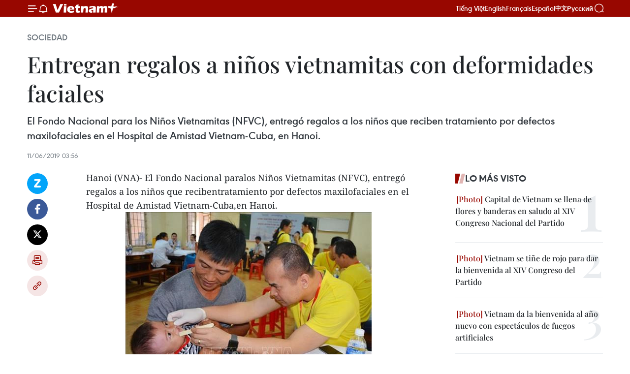

--- FILE ---
content_type: text/html;charset=utf-8
request_url: https://es.vietnamplus.vn/entregan-regalos-a-ninos-vietnamitas-con-deformidades-faciales-post105276.vnp
body_size: 24142
content:
<!DOCTYPE html> <html lang="es" class="es"> <head> <title>Entregan regalos a niños vietnamitas con deformidades faciales | Vietnam+ (VietnamPlus)</title> <meta name="description" content="El Fondo Nacional para los Niños Vietnamitas (NFVC), entregó regalos a los niños que reciben tratamiento por defectos maxilofaciales en el Hospital de Amistad Vietnam-Cuba, en Hanoi."/> <meta name="keywords" content=" deformidad facial, Hospital de Amistad Vietnam - Cuba, niños vietnamitas con deformidad facial, Fondo Nacional para los Niños Vietnamitas (NFVC)"/> <meta name="news_keywords" content=" deformidad facial, Hospital de Amistad Vietnam - Cuba, niños vietnamitas con deformidad facial, Fondo Nacional para los Niños Vietnamitas (NFVC)"/> <meta http-equiv="Content-Type" content="text/html; charset=utf-8" /> <meta http-equiv="X-UA-Compatible" content="IE=edge"/> <meta http-equiv="refresh" content="1800" /> <meta name="revisit-after" content="1 days" /> <meta name="viewport" content="width=device-width, initial-scale=1"> <meta http-equiv="content-language" content="vi" /> <meta name="format-detection" content="telephone=no"/> <meta name="format-detection" content="address=no"/> <meta name="apple-mobile-web-app-capable" content="yes"> <meta name="apple-mobile-web-app-status-bar-style" content="black"> <meta name="apple-mobile-web-app-title" content="Vietnam+ (VietnamPlus)"/> <meta name="referrer" content="no-referrer-when-downgrade"/> <link rel="shortcut icon" href="https://media.vietnamplus.vn/assets/web/styles/img/favicon.ico" type="image/x-icon" /> <link rel="preconnect" href="https://media.vietnamplus.vn"/> <link rel="dns-prefetch" href="https://media.vietnamplus.vn"/> <link rel="preconnect" href="//www.google-analytics.com" /> <link rel="preconnect" href="//www.googletagmanager.com" /> <link rel="preconnect" href="//stc.za.zaloapp.com" /> <link rel="preconnect" href="//fonts.googleapis.com" /> <link rel="preconnect" href="//pagead2.googlesyndication.com"/> <link rel="preconnect" href="//tpc.googlesyndication.com"/> <link rel="preconnect" href="//securepubads.g.doubleclick.net"/> <link rel="preconnect" href="//accounts.google.com"/> <link rel="preconnect" href="//adservice.google.com"/> <link rel="preconnect" href="//adservice.google.com.vn"/> <link rel="preconnect" href="//www.googletagservices.com"/> <link rel="preconnect" href="//partner.googleadservices.com"/> <link rel="preconnect" href="//tpc.googlesyndication.com"/> <link rel="preconnect" href="//za.zdn.vn"/> <link rel="preconnect" href="//sp.zalo.me"/> <link rel="preconnect" href="//connect.facebook.net"/> <link rel="preconnect" href="//www.facebook.com"/> <link rel="dns-prefetch" href="//www.google-analytics.com" /> <link rel="dns-prefetch" href="//www.googletagmanager.com" /> <link rel="dns-prefetch" href="//stc.za.zaloapp.com" /> <link rel="dns-prefetch" href="//fonts.googleapis.com" /> <link rel="dns-prefetch" href="//pagead2.googlesyndication.com"/> <link rel="dns-prefetch" href="//tpc.googlesyndication.com"/> <link rel="dns-prefetch" href="//securepubads.g.doubleclick.net"/> <link rel="dns-prefetch" href="//accounts.google.com"/> <link rel="dns-prefetch" href="//adservice.google.com"/> <link rel="dns-prefetch" href="//adservice.google.com.vn"/> <link rel="dns-prefetch" href="//www.googletagservices.com"/> <link rel="dns-prefetch" href="//partner.googleadservices.com"/> <link rel="dns-prefetch" href="//tpc.googlesyndication.com"/> <link rel="dns-prefetch" href="//za.zdn.vn"/> <link rel="dns-prefetch" href="//sp.zalo.me"/> <link rel="dns-prefetch" href="//connect.facebook.net"/> <link rel="dns-prefetch" href="//www.facebook.com"/> <link rel="dns-prefetch" href="//graph.facebook.com"/> <link rel="dns-prefetch" href="//static.xx.fbcdn.net"/> <link rel="dns-prefetch" href="//staticxx.facebook.com"/> <script> var cmsConfig = { domainDesktop: 'https://es.vietnamplus.vn', domainMobile: 'https://es.vietnamplus.vn', domainApi: 'https://es-api.vietnamplus.vn', domainStatic: 'https://media.vietnamplus.vn', domainLog: 'https://es-log.vietnamplus.vn', googleAnalytics: 'G\-TGHDMM2RPP', siteId: 0, pageType: 1, objectId: 105276, adsZone: 374, allowAds: true, adsLazy: true, antiAdblock: true, }; if (window.location.protocol !== 'https:' && window.location.hostname.indexOf('vietnamplus.vn') !== -1) { window.location = 'https://' + window.location.hostname + window.location.pathname + window.location.hash; } var USER_AGENT=window.navigator&&(window.navigator.userAgent||window.navigator.vendor)||window.opera||"",IS_MOBILE=/Android|webOS|iPhone|iPod|BlackBerry|Windows Phone|IEMobile|Mobile Safari|Opera Mini/i.test(USER_AGENT),IS_REDIRECT=!1;function setCookie(e,o,i){var n=new Date,i=(n.setTime(n.getTime()+24*i*60*60*1e3),"expires="+n.toUTCString());document.cookie=e+"="+o+"; "+i+";path=/;"}function getCookie(e){var o=document.cookie.indexOf(e+"="),i=o+e.length+1;return!o&&e!==document.cookie.substring(0,e.length)||-1===o?null:(-1===(e=document.cookie.indexOf(";",i))&&(e=document.cookie.length),unescape(document.cookie.substring(i,e)))}IS_MOBILE&&getCookie("isDesktop")&&(setCookie("isDesktop",1,-1),window.location=window.location.pathname.replace(".amp", ".vnp")+window.location.search,IS_REDIRECT=!0); </script> <script> if(USER_AGENT && USER_AGENT.indexOf("facebot") <= 0 && USER_AGENT.indexOf("facebookexternalhit") <= 0) { var query = ''; var hash = ''; if (window.location.search) query = window.location.search; if (window.location.hash) hash = window.location.hash; var canonicalUrl = 'https://es.vietnamplus.vn/entregan-regalos-a-ninos-vietnamitas-con-deformidades-faciales-post105276.vnp' + query + hash ; var curUrl = decodeURIComponent(window.location.href); if(!location.port && canonicalUrl.startsWith("http") && curUrl != canonicalUrl){ window.location.replace(canonicalUrl); } } </script> <meta property="fb:pages" content="120834779440" /> <meta property="fb:app_id" content="1960985707489919" /> <meta name="author" content="Vietnam+ (VietnamPlus)" /> <meta name="copyright" content="Copyright © 2026 by Vietnam+ (VietnamPlus)" /> <meta name="RATING" content="GENERAL" /> <meta name="GENERATOR" content="Vietnam+ (VietnamPlus)" /> <meta content="Vietnam+ (VietnamPlus)" itemprop="sourceOrganization" name="source"/> <meta content="news" itemprop="genre" name="medium"/> <meta name="robots" content="noarchive, max-image-preview:large, index, follow" /> <meta name="GOOGLEBOT" content="noarchive, max-image-preview:large, index, follow" /> <link rel="canonical" href="https://es.vietnamplus.vn/entregan-regalos-a-ninos-vietnamitas-con-deformidades-faciales-post105276.vnp" /> <meta property="og:site_name" content="Vietnam+ (VietnamPlus)"/> <meta property="og:rich_attachment" content="true"/> <meta property="og:type" content="article"/> <meta property="og:url" content="https://es.vietnamplus.vn/entregan-regalos-a-ninos-vietnamitas-con-deformidades-faciales-post105276.vnp"/> <meta property="og:image" content="https://mediaes.vietnamplus.vn/images/[base64]/Children_receive_free_correction_of_facial_deformity.jpg.webp"/> <meta property="og:image:width" content="1200"/> <meta property="og:image:height" content="630"/> <meta property="og:title" content="Entregan regalos a niños vietnamitas con deformidades faciales "/> <meta property="og:description" content="El Fondo Nacional para los Niños Vietnamitas (NFVC), entregó regalos a los niños que reciben tratamiento por defectos maxilofaciales en el Hospital de Amistad Vietnam-Cuba, en Hanoi."/> <meta name="twitter:card" value="summary"/> <meta name="twitter:url" content="https://es.vietnamplus.vn/entregan-regalos-a-ninos-vietnamitas-con-deformidades-faciales-post105276.vnp"/> <meta name="twitter:title" content="Entregan regalos a niños vietnamitas con deformidades faciales "/> <meta name="twitter:description" content="El Fondo Nacional para los Niños Vietnamitas (NFVC), entregó regalos a los niños que reciben tratamiento por defectos maxilofaciales en el Hospital de Amistad Vietnam-Cuba, en Hanoi."/> <meta name="twitter:image" content="https://mediaes.vietnamplus.vn/images/[base64]/Children_receive_free_correction_of_facial_deformity.jpg.webp"/> <meta name="twitter:site" content="@Vietnam+ (VietnamPlus)"/> <meta name="twitter:creator" content="@Vietnam+ (VietnamPlus)"/> <meta property="article:publisher" content="https://www.facebook.com/VietnamPlus" /> <meta property="article:tag" content=" deformidad facial, Hospital de Amistad Vietnam - Cuba, niños vietnamitas con deformidad facial, Fondo Nacional para los Niños Vietnamitas (NFVC)"/> <meta property="article:section" content="Sociedad" /> <meta property="article:published_time" content="2019-06-11T10:56:00+0700"/> <meta property="article:modified_time" content="2019-06-11T11:02:21+0700"/> <script type="application/ld+json"> { "@context": "http://schema.org", "@type": "Organization", "name": "Vietnam+ (VietnamPlus)", "url": "https://es.vietnamplus.vn", "logo": "https://media.vietnamplus.vn/assets/web/styles/img/logo.png", "foundingDate": "2008", "founders": [ { "@type": "Person", "name": "Thông tấn xã Việt Nam (TTXVN)" } ], "address": [ { "@type": "PostalAddress", "streetAddress": "Số 05 Lý Thường Kiệt - Hà Nội - Việt Nam", "addressLocality": "Hà Nội City", "addressRegion": "Northeast", "postalCode": "100000", "addressCountry": "VNM" } ], "contactPoint": [ { "@type": "ContactPoint", "telephone": "+84-243-941-1349", "contactType": "customer service" }, { "@type": "ContactPoint", "telephone": "+84-243-941-1348", "contactType": "customer service" } ], "sameAs": [ "https://www.facebook.com/VietnamPlus", "https://www.tiktok.com/@vietnamplus", "https://twitter.com/vietnamplus", "https://www.youtube.com/c/BaoVietnamPlus" ] } </script> <script type="application/ld+json"> { "@context" : "https://schema.org", "@type" : "WebSite", "name": "Vietnam+ (VietnamPlus)", "url": "https://es.vietnamplus.vn", "alternateName" : "Báo điện tử VIETNAMPLUS, Cơ quan của Thông tấn xã Việt Nam (TTXVN)", "potentialAction": { "@type": "SearchAction", "target": { "@type": "EntryPoint", "urlTemplate": "https://es.vietnamplus.vn/search/?q={search_term_string}" }, "query-input": "required name=search_term_string" } } </script> <script type="application/ld+json"> { "@context":"http://schema.org", "@type":"BreadcrumbList", "itemListElement":[ { "@type":"ListItem", "position":1, "item":{ "@id":"https://es.vietnamplus.vn/sociedad/", "name":"Sociedad" } } ] } </script> <script type="application/ld+json"> { "@context": "http://schema.org", "@type": "NewsArticle", "mainEntityOfPage":{ "@type":"WebPage", "@id":"https://es.vietnamplus.vn/entregan-regalos-a-ninos-vietnamitas-con-deformidades-faciales-post105276.vnp" }, "headline": "Entregan regalos a niños vietnamitas con deformidades faciales", "description": "El Fondo Nacional para los Niños Vietnamitas (NFVC), entregó regalos a los niños que reciben tratamiento por defectos maxilofaciales en el Hospital de Amistad Vietnam-Cuba, en Hanoi.", "image": { "@type": "ImageObject", "url": "https://mediaes.vietnamplus.vn/images/[base64]/Children_receive_free_correction_of_facial_deformity.jpg.webp", "width" : 1200, "height" : 675 }, "datePublished": "2019-06-11T10:56:00+0700", "dateModified": "2019-06-11T11:02:21+0700", "author": { "@type": "Person", "name": "" }, "publisher": { "@type": "Organization", "name": "Vietnam+ (VietnamPlus)", "logo": { "@type": "ImageObject", "url": "https://media.vietnamplus.vn/assets/web/styles/img/logo.png" } } } </script> <link rel="preload" href="https://media.vietnamplus.vn/assets/web/styles/css/main.min-1.0.15.css" as="style"> <link rel="preload" href="https://media.vietnamplus.vn/assets/web/js/main.min-1.0.33.js" as="script"> <link rel="preload" href="https://media.vietnamplus.vn/assets/web/js/detail.min-1.0.15.js" as="script"> <link rel="preload" href="https://common.mcms.one/assets/styles/css/vietnamplus-1.0.0.css" as="style"> <link rel="stylesheet" href="https://common.mcms.one/assets/styles/css/vietnamplus-1.0.0.css"> <link id="cms-style" rel="stylesheet" href="https://media.vietnamplus.vn/assets/web/styles/css/main.min-1.0.15.css"> <style>.infographic-page { overflow-x: hidden;
}</style> <script type="text/javascript"> var _metaOgUrl = 'https://es.vietnamplus.vn/entregan-regalos-a-ninos-vietnamitas-con-deformidades-faciales-post105276.vnp'; var page_title = document.title; var tracked_url = window.location.pathname + window.location.search + window.location.hash; var cate_path = 'sociedad'; if (cate_path.length > 0) { tracked_url = "/" + cate_path + tracked_url; } </script> <script async="" src="https://www.googletagmanager.com/gtag/js?id=G-TGHDMM2RPP"></script> <script> window.dataLayer = window.dataLayer || []; function gtag(){dataLayer.push(arguments);} gtag('js', new Date()); gtag('config', 'G-TGHDMM2RPP', {page_path: tracked_url}); </script> <script>window.dataLayer = window.dataLayer || [];dataLayer.push({'pageCategory': '/sociedad'});</script> <script> window.dataLayer = window.dataLayer || []; dataLayer.push({ 'event': 'Pageview', 'articleId': '105276', 'articleTitle': 'Entregan regalos a niños vietnamitas con deformidades faciales ', 'articleCategory': 'Sociedad', 'articleAlowAds': true, 'articleType': 'detail', 'articleTags': ' deformidad facial, Hospital de Amistad Vietnam - Cuba, niños vietnamitas con deformidad facial, Fondo Nacional para los Niños Vietnamitas (NFVC)', 'articlePublishDate': '2019-06-11T10:56:00+0700', 'articleThumbnail': 'https://mediaes.vietnamplus.vn/images/[base64]/Children_receive_free_correction_of_facial_deformity.jpg.webp', 'articleShortUrl': 'https://es.vietnamplus.vn/entregan-regalos-a-ninos-vietnamitas-con-deformidades-faciales-post105276.vnp', 'articleFullUrl': 'https://es.vietnamplus.vn/entregan-regalos-a-ninos-vietnamitas-con-deformidades-faciales-post105276.vnp', }); </script> <script type='text/javascript'> gtag('event', 'article_page',{ 'articleId': '105276', 'articleTitle': 'Entregan regalos a niños vietnamitas con deformidades faciales ', 'articleCategory': 'Sociedad', 'articleAlowAds': true, 'articleType': 'detail', 'articleTags': ' deformidad facial, Hospital de Amistad Vietnam - Cuba, niños vietnamitas con deformidad facial, Fondo Nacional para los Niños Vietnamitas (NFVC)', 'articlePublishDate': '2019-06-11T10:56:00+0700', 'articleThumbnail': 'https://mediaes.vietnamplus.vn/images/[base64]/Children_receive_free_correction_of_facial_deformity.jpg.webp', 'articleShortUrl': 'https://es.vietnamplus.vn/entregan-regalos-a-ninos-vietnamitas-con-deformidades-faciales-post105276.vnp', 'articleFullUrl': 'https://es.vietnamplus.vn/entregan-regalos-a-ninos-vietnamitas-con-deformidades-faciales-post105276.vnp', }); </script> <script>(function(w,d,s,l,i){w[l]=w[l]||[];w[l].push({'gtm.start': new Date().getTime(),event:'gtm.js'});var f=d.getElementsByTagName(s)[0], j=d.createElement(s),dl=l!='dataLayer'?'&l='+l:'';j.async=true;j.src= 'https://www.googletagmanager.com/gtm.js?id='+i+dl;f.parentNode.insertBefore(j,f); })(window,document,'script','dataLayer','GTM-5WM58F3N');</script> <script type="text/javascript"> !function(){"use strict";function e(e){var t=!(arguments.length>1&&void 0!==arguments[1])||arguments[1],c=document.createElement("script");c.src=e,t?c.type="module":(c.async=!0,c.type="text/javascript",c.setAttribute("nomodule",""));var n=document.getElementsByTagName("script")[0];n.parentNode.insertBefore(c,n)}!function(t,c){!function(t,c,n){var a,o,r;n.accountId=c,null!==(a=t.marfeel)&&void 0!==a||(t.marfeel={}),null!==(o=(r=t.marfeel).cmd)&&void 0!==o||(r.cmd=[]),t.marfeel.config=n;var i="https://sdk.mrf.io/statics";e("".concat(i,"/marfeel-sdk.js?id=").concat(c),!0),e("".concat(i,"/marfeel-sdk.es5.js?id=").concat(c),!1)}(t,c,arguments.length>2&&void 0!==arguments[2]?arguments[2]:{})}(window,2272,{} )}(); </script> <script async src="https://sp.zalo.me/plugins/sdk.js"></script> </head> <body class="detail-page"> <div id="sdaWeb_SdaMasthead" class="rennab rennab-top" data-platform="1" data-position="Web_SdaMasthead"> </div> <header class=" site-header"> <div class="sticky"> <div class="container"> <i class="ic-menu"></i> <i class="ic-bell"></i> <div id="header-news" class="pick-news hidden" data-source="header-latest-news"></div> <a class="small-logo" href="/" title="Vietnam+ (VietnamPlus)">Vietnam+ (VietnamPlus)</a> <ul class="menu"> <li> <a href="https://www.vietnamplus.vn" title="Tiếng Việt" target="_blank">Tiếng Việt</a> </li> <li> <a href="https://en.vietnamplus.vn" title="English" target="_blank" rel="nofollow">English</a> </li> <li> <a href="https://fr.vietnamplus.vn" title="Français" target="_blank" rel="nofollow">Français</a> </li> <li> <a href="https://es.vietnamplus.vn" title="Español" target="_blank" rel="nofollow">Español</a> </li> <li> <a href="https://zh.vietnamplus.vn" title="中文" target="_blank" rel="nofollow">中文</a> </li> <li> <a href="https://ru.vietnamplus.vn" title="Русский" target="_blank" rel="nofollow">Русский</a> </li> </ul> <div class="search-wrapper"> <i class="ic-search"></i> <input type="text" class="search txtsearch" placeholder="Palabra clave"> </div> </div> </div> </header> <div class="site-body"> <div id="sdaWeb_SdaBackground" class="rennab " data-platform="1" data-position="Web_SdaBackground"> </div> <div class="container"> <div class="breadcrumb breadcrumb-detail"> <h2 class="main"> <a href="https://es.vietnamplus.vn/sociedad/" title="Sociedad" class="active">Sociedad</a> </h2> </div> <div id="sdaWeb_SdaTop" class="rennab " data-platform="1" data-position="Web_SdaTop"> </div> <div class="article"> <h1 class="article__title cms-title "> Entregan regalos a niños vietnamitas con deformidades faciales </h1> <div class="article__sapo cms-desc"> El Fondo Nacional para los Niños Vietnamitas (NFVC), entregó regalos a los niños que reciben tratamiento por defectos maxilofaciales en el Hospital de Amistad Vietnam-Cuba, en Hanoi. </div> <div id="sdaWeb_SdaArticleAfterSapo" class="rennab " data-platform="1" data-position="Web_SdaArticleAfterSapo"> </div> <div class="article__meta"> <time class="time" datetime="2019-06-11T10:56:00+0700" data-time="1560225360" data-friendly="false">martes, junio 11, 2019 10:56</time> <meta class="cms-date" itemprop="datePublished" content="2019-06-11T10:56:00+0700"> </div> <div class="col"> <div class="main-col content-col"> <div class="article__body zce-content-body cms-body" itemprop="articleBody"> <div class="social-pin sticky article__social"> <a href="javascript:void(0);" class="zl zalo-share-button" title="Zalo" data-href="https://es.vietnamplus.vn/entregan-regalos-a-ninos-vietnamitas-con-deformidades-faciales-post105276.vnp" data-oaid="4486284411240520426" data-layout="1" data-color="blue" data-customize="true">Zalo</a> <a href="javascript:void(0);" class="item fb" data-href="https://es.vietnamplus.vn/entregan-regalos-a-ninos-vietnamitas-con-deformidades-faciales-post105276.vnp" data-rel="facebook" title="Facebook">Facebook</a> <a href="javascript:void(0);" class="item tw" data-href="https://es.vietnamplus.vn/entregan-regalos-a-ninos-vietnamitas-con-deformidades-faciales-post105276.vnp" data-rel="twitter" title="Twitter">Twitter</a> <a href="javascript:void(0);" class="bookmark sendbookmark hidden" onclick="ME.sendBookmark(this, 105276);" data-id="105276" title="Marcador">Marcador</a> <a href="javascript:void(0);" class="print sendprint" title="Print" data-href="/print-105276.html">Imprimir</a> <a href="javascript:void(0);" class="item link" data-href="https://es.vietnamplus.vn/entregan-regalos-a-ninos-vietnamitas-con-deformidades-faciales-post105276.vnp" data-rel="copy" title="Copy link">Copy link</a> </div> <div class="ExternalClassC9E46E8ABDEA4463BE824591BF269AFE"> Hanoi (VNA)- El Fondo Nacional paralos Niños Vietnamitas (NFVC), entregó regalos a los niños que recibentratamiento por defectos maxilofaciales en el Hospital de Amistad Vietnam-Cuba,en Hanoi. <br> <div class="article-photo"> <a href="/Uploaded_ES/sxtt/2019_06_11/Children_receive_free_correction_of_facial_deformity.jpg" rel="nofollow" target="_blank"><img alt="Entregan regalos a niños vietnamitas con deformidades faciales ảnh 1" src="[data-uri]" class="lazyload cms-photo" data-large-src="https://mediaes.vietnamplus.vn/images/cca9a6d80f13ff15464f9e771e0cc483ffa25a921f4784705147dbcb7814cd5796bce2c5d7f68a6c94d876e1db287ed304ab4ce2d8afcd8eec2bcaa1d95fd57bfafeba97ebc8a1018990761ea009b6f7886b65b72f1960d53311dd90d1897caf/Children_receive_free_correction_of_facial_deformity.jpg" data-src="https://mediaes.vietnamplus.vn/images/84319463aa2c360cddad20a093c0aba32b886bfb0bf4f9c70945bd1535486a8e868186165a7c71453a23e7c2377e69ce9223d4120dae9cfb1bc1824551f81a30d3d4ca3e13d5dd6f6fb02600f87bdb94fd8ed3bc5868497d22ed28c44868c3dd/Children_receive_free_correction_of_facial_deformity.jpg" title="Entregan regalos a niños vietnamitas con deformidades faciales ảnh 1"></a><span>Prestan atención médica a los niños con deformidades faciales (Foto: VNA)</span> </div> <br> Durante una actividad enmarcada en el Mes de Acción Nacional para los Niños2019, con el tema "Unir las manos para los niños pobres y de las minoríasétnicas", fueron entregados a pacientes menores con paladar hendido, yquistes mandibulares un total de 150 regalos con un valor superior a los tresmil dólares, patrocinados por la Organización Operación Sonrisa Vietnam. <br> <br> Esa entidad forma parte de una alianzaglobal de la Fundación Operation Smile &nbsp;yResource Chapters dedicada a brindar tratamiento gratuito a niños y adultos quesufren esos padecimientos. <br> <br> La primera misión médica de esa organización &nbsp;en Vietnam tuvo lugar en 1989. Dos años mástarde, una red de médicos voluntarios vietnamitas estableció la misma de manerapermanente en este país. <br> <br> La NFVC lanzó su programa Operación Sonrisa en 1994 para brindar cirugías gratisde paladar hendido para niños. Desde 1997, el programa también ha ayudado aadolescentes y adultos. <br> <br> Hasta la fecha, cerca de 30 mil niños con esa deformidad han sido operados. <br> <br> El NFVC también ha movilizado recursos para brindar asistencia postoperatoria alos pacientes menores, y ayudarlos a mejorar la comunicación verbal, &nbsp;para facilitar su integración &nbsp;en la comunidad.-VNA
</div> <div class="article__source"> <div class="source"> <span class="name">VNA</span> </div> </div> <div id="sdaWeb_SdaArticleAfterBody" class="rennab " data-platform="1" data-position="Web_SdaArticleAfterBody"> </div> </div> <div class="article__tag"> <a class="active" href="https://es.vietnamplus.vn/tag.vnp?q= deformidad facial" title=" deformidad facial"># deformidad facial</a> <a class="active" href="https://es.vietnamplus.vn/tag.vnp?q=Hospital de Amistad Vietnam - Cuba" title="Hospital de Amistad Vietnam - Cuba">#Hospital de Amistad Vietnam - Cuba</a> <a class="" href="https://es.vietnamplus.vn/tag.vnp?q=niños vietnamitas con deformidad facial" title="niños vietnamitas con deformidad facial">#niños vietnamitas con deformidad facial</a> <a class="" href="https://es.vietnamplus.vn/tag.vnp?q=Fondo Nacional para los Niños Vietnamitas (NFVC)" title="Fondo Nacional para los Niños Vietnamitas (NFVC)">#Fondo Nacional para los Niños Vietnamitas (NFVC)</a> </div> <div id="sdaWeb_SdaArticleAfterTag" class="rennab " data-platform="1" data-position="Web_SdaArticleAfterTag"> </div> <div class="wrap-social"> <div class="social-pin article__social"> <a href="javascript:void(0);" class="zl zalo-share-button" title="Zalo" data-href="https://es.vietnamplus.vn/entregan-regalos-a-ninos-vietnamitas-con-deformidades-faciales-post105276.vnp" data-oaid="4486284411240520426" data-layout="1" data-color="blue" data-customize="true">Zalo</a> <a href="javascript:void(0);" class="item fb" data-href="https://es.vietnamplus.vn/entregan-regalos-a-ninos-vietnamitas-con-deformidades-faciales-post105276.vnp" data-rel="facebook" title="Facebook">Facebook</a> <a href="javascript:void(0);" class="item tw" data-href="https://es.vietnamplus.vn/entregan-regalos-a-ninos-vietnamitas-con-deformidades-faciales-post105276.vnp" data-rel="twitter" title="Twitter">Twitter</a> <a href="javascript:void(0);" class="bookmark sendbookmark hidden" onclick="ME.sendBookmark(this, 105276);" data-id="105276" title="Marcador">Marcador</a> <a href="javascript:void(0);" class="print sendprint" title="Print" data-href="/print-105276.html">Imprimir</a> <a href="javascript:void(0);" class="item link" data-href="https://es.vietnamplus.vn/entregan-regalos-a-ninos-vietnamitas-con-deformidades-faciales-post105276.vnp" data-rel="copy" title="Copy link">Copy link</a> </div> <a href="https://news.google.com/publications/CAAqBwgKMN-18wowlLWFAw?hl=vi&gl=VN&ceid=VN%3Avi" class="google-news" target="_blank" title="Google News">Seguir VietnamPlus</a> </div> <div id="sdaWeb_SdaArticleAfterBody1" class="rennab " data-platform="1" data-position="Web_SdaArticleAfterBody1"> </div> <div id="sdaWeb_SdaArticleAfterBody2" class="rennab " data-platform="1" data-position="Web_SdaArticleAfterBody2"> </div> <div class="box-related-news"> <h3 class="box-heading"> <span class="title">Noticias relacionadas</span> </h3> <div class="box-content" data-source="related-news"> <article class="story"> <figure class="story__thumb"> <a class="cms-link" href="https://es.vietnamplus.vn/vietnam-decidido-a-reducir-el-tabaquismo-entre-los-jovenes-post105092.vnp" title="Vietnam decidido a reducir el tabaquismo entre los jóvenes "> <img class="lazyload" src="[data-uri]" data-src="https://mediaes.vietnamplus.vn/images/6390d615b15736561a31a6e36ad5a3a681791135be7f3c64921b3e8ad415137c582ae52b9485e85f66b99f782810c143b5e9a338a03a0c6c7f3904101b8d1ecf/smokingrfgetty.jpg.webp" data-srcset="https://mediaes.vietnamplus.vn/images/6390d615b15736561a31a6e36ad5a3a681791135be7f3c64921b3e8ad415137c582ae52b9485e85f66b99f782810c143b5e9a338a03a0c6c7f3904101b8d1ecf/smokingrfgetty.jpg.webp 1x, https://mediaes.vietnamplus.vn/images/e526e0699c36f56085ab6689859b0db581791135be7f3c64921b3e8ad415137c582ae52b9485e85f66b99f782810c143b5e9a338a03a0c6c7f3904101b8d1ecf/smokingrfgetty.jpg.webp 2x" alt="Vietnam decidido a reducir el tabaquismo entre los jóvenes "> <noscript><img src="https://mediaes.vietnamplus.vn/images/6390d615b15736561a31a6e36ad5a3a681791135be7f3c64921b3e8ad415137c582ae52b9485e85f66b99f782810c143b5e9a338a03a0c6c7f3904101b8d1ecf/smokingrfgetty.jpg.webp" srcset="https://mediaes.vietnamplus.vn/images/6390d615b15736561a31a6e36ad5a3a681791135be7f3c64921b3e8ad415137c582ae52b9485e85f66b99f782810c143b5e9a338a03a0c6c7f3904101b8d1ecf/smokingrfgetty.jpg.webp 1x, https://mediaes.vietnamplus.vn/images/e526e0699c36f56085ab6689859b0db581791135be7f3c64921b3e8ad415137c582ae52b9485e85f66b99f782810c143b5e9a338a03a0c6c7f3904101b8d1ecf/smokingrfgetty.jpg.webp 2x" alt="Vietnam decidido a reducir el tabaquismo entre los jóvenes " class="image-fallback"></noscript> </a> </figure> <h2 class="story__heading" data-tracking="105092"> <a class=" cms-link" href="https://es.vietnamplus.vn/vietnam-decidido-a-reducir-el-tabaquismo-entre-los-jovenes-post105092.vnp" title="Vietnam decidido a reducir el tabaquismo entre los jóvenes "> Vietnam decidido a reducir el tabaquismo entre los jóvenes </a> </h2> <time class="time" datetime="2019-06-06T16:01:00+0700" data-time="1559811660"> 06/06/2019 16:01 </time> <div class="story__summary story__shorten"> La tasa de tabaquismo entre los hombres adultos en Vietnam se redujo en los últimos años, en contraste con la tendencia alcista del número de jóvenes que fuman. Se trata de un desafío que requiere de los esfuerzos comunes de toda la comunidad. </div> </article> <article class="story"> <figure class="story__thumb"> <a class="cms-link" href="https://es.vietnamplus.vn/celebran-en-vietnam-el-dia-mundial-de-la-inocuidad-de-los-alimentos-post105156.vnp" title="Celebran en Vietnam el Día mundial de la Inocuidad de los Alimentos"> <img class="lazyload" src="[data-uri]" data-src="https://mediaes.vietnamplus.vn/images/6390d615b15736561a31a6e36ad5a3a681791135be7f3c64921b3e8ad415137c7abeb295f367840fb9541dc8c2fa807ee5bb7dc77d4c4aa9210370da23ecf158/153805_img7571.jpg.webp" data-srcset="https://mediaes.vietnamplus.vn/images/6390d615b15736561a31a6e36ad5a3a681791135be7f3c64921b3e8ad415137c7abeb295f367840fb9541dc8c2fa807ee5bb7dc77d4c4aa9210370da23ecf158/153805_img7571.jpg.webp 1x, https://mediaes.vietnamplus.vn/images/e526e0699c36f56085ab6689859b0db581791135be7f3c64921b3e8ad415137c7abeb295f367840fb9541dc8c2fa807ee5bb7dc77d4c4aa9210370da23ecf158/153805_img7571.jpg.webp 2x" alt="Celebran en Vietnam el Día mundial de la Inocuidad de los Alimentos"> <noscript><img src="https://mediaes.vietnamplus.vn/images/6390d615b15736561a31a6e36ad5a3a681791135be7f3c64921b3e8ad415137c7abeb295f367840fb9541dc8c2fa807ee5bb7dc77d4c4aa9210370da23ecf158/153805_img7571.jpg.webp" srcset="https://mediaes.vietnamplus.vn/images/6390d615b15736561a31a6e36ad5a3a681791135be7f3c64921b3e8ad415137c7abeb295f367840fb9541dc8c2fa807ee5bb7dc77d4c4aa9210370da23ecf158/153805_img7571.jpg.webp 1x, https://mediaes.vietnamplus.vn/images/e526e0699c36f56085ab6689859b0db581791135be7f3c64921b3e8ad415137c7abeb295f367840fb9541dc8c2fa807ee5bb7dc77d4c4aa9210370da23ecf158/153805_img7571.jpg.webp 2x" alt="Celebran en Vietnam el Día mundial de la Inocuidad de los Alimentos" class="image-fallback"></noscript> </a> </figure> <h2 class="story__heading" data-tracking="105156"> <a class=" cms-link" href="https://es.vietnamplus.vn/celebran-en-vietnam-el-dia-mundial-de-la-inocuidad-de-los-alimentos-post105156.vnp" title="Celebran en Vietnam el Día mundial de la Inocuidad de los Alimentos"> Celebran en Vietnam el Día mundial de la Inocuidad de los Alimentos </a> </h2> <time class="time" datetime="2019-06-07T15:48:00+0700" data-time="1559897280"> 07/06/2019 15:48 </time> <div class="story__summary story__shorten"> Se celebró hoy por primera vez en Vietnam el Día Mundial de la Inocuidad de los Alimentos, proclamado por la Asamblea General de las Naciones Unidas (ONU), indicó una vocera del Ministerio de Salud. </div> </article> <article class="story"> <figure class="story__thumb"> <a class="cms-link" href="https://es.vietnamplus.vn/vietnam-solicita-respaldo-de-unicef-para-mejorar-capacidad-en-proteccion-infantil-post105177.vnp" title="Vietnam solicita respaldo de UNICEF para mejorar capacidad en protección infantil"> <img class="lazyload" src="[data-uri]" data-src="https://mediaes.vietnamplus.vn/images/6390d615b15736561a31a6e36ad5a3a681791135be7f3c64921b3e8ad415137ce112bccc6f4fd095dbcb7269cadf16950afc8cb1b22e67744dac7df0102a376c/unicef.jpg.webp" data-srcset="https://mediaes.vietnamplus.vn/images/6390d615b15736561a31a6e36ad5a3a681791135be7f3c64921b3e8ad415137ce112bccc6f4fd095dbcb7269cadf16950afc8cb1b22e67744dac7df0102a376c/unicef.jpg.webp 1x, https://mediaes.vietnamplus.vn/images/e526e0699c36f56085ab6689859b0db581791135be7f3c64921b3e8ad415137ce112bccc6f4fd095dbcb7269cadf16950afc8cb1b22e67744dac7df0102a376c/unicef.jpg.webp 2x" alt="Vietnam solicita respaldo de UNICEF para mejorar capacidad en protección infantil"> <noscript><img src="https://mediaes.vietnamplus.vn/images/6390d615b15736561a31a6e36ad5a3a681791135be7f3c64921b3e8ad415137ce112bccc6f4fd095dbcb7269cadf16950afc8cb1b22e67744dac7df0102a376c/unicef.jpg.webp" srcset="https://mediaes.vietnamplus.vn/images/6390d615b15736561a31a6e36ad5a3a681791135be7f3c64921b3e8ad415137ce112bccc6f4fd095dbcb7269cadf16950afc8cb1b22e67744dac7df0102a376c/unicef.jpg.webp 1x, https://mediaes.vietnamplus.vn/images/e526e0699c36f56085ab6689859b0db581791135be7f3c64921b3e8ad415137ce112bccc6f4fd095dbcb7269cadf16950afc8cb1b22e67744dac7df0102a376c/unicef.jpg.webp 2x" alt="Vietnam solicita respaldo de UNICEF para mejorar capacidad en protección infantil" class="image-fallback"></noscript> </a> </figure> <h2 class="story__heading" data-tracking="105177"> <a class=" cms-link" href="https://es.vietnamplus.vn/vietnam-solicita-respaldo-de-unicef-para-mejorar-capacidad-en-proteccion-infantil-post105177.vnp" title="Vietnam solicita respaldo de UNICEF para mejorar capacidad en protección infantil"> Vietnam solicita respaldo de UNICEF para mejorar capacidad en protección infantil </a> </h2> <time class="time" datetime="2019-06-08T15:24:00+0700" data-time="1559982240"> 08/06/2019 15:24 </time> <div class="story__summary story__shorten"> El viceprimer ministro de Vietnam Vu Duc Dam solicitó el respaldo de UNICEF para movilizar recursos sostenibles y mejorar la capacidad en materia de protección, cuidado y educación infantil. </div> </article> </div> </div> <div id="sdaWeb_SdaArticleAfterRelated" class="rennab " data-platform="1" data-position="Web_SdaArticleAfterRelated"> </div> <div class="timeline secondary"> <h3 class="box-heading"> <a href="https://es.vietnamplus.vn/sociedad/" title="Sociedad" class="title"> Ver más </a> </h3> <div class="box-content content-list" data-source="recommendation-374"> <article class="story" data-id="231585"> <figure class="story__thumb"> <a class="cms-link" href="https://es.vietnamplus.vn/xiv-congreso-del-partido-comunidad-vietnamita-en-malasia-expresa-confianza-en-nueva-etapa-de-desarrollo-post231585.vnp" title="XIV Congreso del Partido: Comunidad vietnamita en Malasia expresa confianza en nueva etapa de desarrollo"> <img class="lazyload" src="[data-uri]" data-src="https://mediaes.vietnamplus.vn/images/[base64]/vna-potal-dai-hoi-xiv-cua-dang-dong-long-cung-dat-nuoc-buoc-vao-ky-nguyen-moi-8548127.jpg.webp" data-srcset="https://mediaes.vietnamplus.vn/images/[base64]/vna-potal-dai-hoi-xiv-cua-dang-dong-long-cung-dat-nuoc-buoc-vao-ky-nguyen-moi-8548127.jpg.webp 1x, https://mediaes.vietnamplus.vn/images/[base64]/vna-potal-dai-hoi-xiv-cua-dang-dong-long-cung-dat-nuoc-buoc-vao-ky-nguyen-moi-8548127.jpg.webp 2x" alt="Residentes vietnamitas en Malasia en una actividades conmemorativas al 80 aniversario del Día Nacional de Vietnam. (Fuente: VNA)"> <noscript><img src="https://mediaes.vietnamplus.vn/images/[base64]/vna-potal-dai-hoi-xiv-cua-dang-dong-long-cung-dat-nuoc-buoc-vao-ky-nguyen-moi-8548127.jpg.webp" srcset="https://mediaes.vietnamplus.vn/images/[base64]/vna-potal-dai-hoi-xiv-cua-dang-dong-long-cung-dat-nuoc-buoc-vao-ky-nguyen-moi-8548127.jpg.webp 1x, https://mediaes.vietnamplus.vn/images/[base64]/vna-potal-dai-hoi-xiv-cua-dang-dong-long-cung-dat-nuoc-buoc-vao-ky-nguyen-moi-8548127.jpg.webp 2x" alt="Residentes vietnamitas en Malasia en una actividades conmemorativas al 80 aniversario del Día Nacional de Vietnam. (Fuente: VNA)" class="image-fallback"></noscript> </a> </figure> <h2 class="story__heading" data-tracking="231585"> <a class=" cms-link" href="https://es.vietnamplus.vn/xiv-congreso-del-partido-comunidad-vietnamita-en-malasia-expresa-confianza-en-nueva-etapa-de-desarrollo-post231585.vnp" title="XIV Congreso del Partido: Comunidad vietnamita en Malasia expresa confianza en nueva etapa de desarrollo"> XIV Congreso del Partido: Comunidad vietnamita en Malasia expresa confianza en nueva etapa de desarrollo </a> </h2> <time class="time" datetime="2026-01-23T21:46:22+0700" data-time="1769179582"> 23/01/2026 21:46 </time> <div class="story__summary story__shorten"> <p>Tras el éxito del XIV Congreso Nacional del Partido Comunista de Vietnam (PCV), la comunidad vietnamita y los estudiantes en Malasia manifestaron su satisfacción y confianza en que el país continuará avanzando firmemente en su desarrollo en una nueva era, al tiempo que reafirmaron su disposición a contribuir a este proceso.</p> </div> </article> <article class="story" data-id="231527"> <figure class="story__thumb"> <a class="cms-link" href="https://es.vietnamplus.vn/vietnam-espera-un-desarrollo-mas-rapido-y-sostenible-tras-el-xiv-congreso-nacional-del-partido-post231527.vnp" title="Vietnam espera un desarrollo más rápido y sostenible tras el XIV Congreso Nacional del Partido"> <img class="lazyload" src="[data-uri]" data-src="https://mediaes.vietnamplus.vn/images/f2cfdaffcbbffbbec0d71290d7900648774547364b3823c239b69af1baf11d9671622d9e7b09bd5aeed4a3a73f3107c3/daihoi.jpg.webp" data-srcset="https://mediaes.vietnamplus.vn/images/f2cfdaffcbbffbbec0d71290d7900648774547364b3823c239b69af1baf11d9671622d9e7b09bd5aeed4a3a73f3107c3/daihoi.jpg.webp 1x, https://mediaes.vietnamplus.vn/images/847ed20b44bf25425787ff8567cd17cf774547364b3823c239b69af1baf11d9671622d9e7b09bd5aeed4a3a73f3107c3/daihoi.jpg.webp 2x" alt="Un tramo de la calle Nguyen Hue, en el barrio de Cao Lanh, provincia de Dong Thap, decorado para celebrar el XIV Congreso Nacional del Partido. (Foto: dongthap.gov.vn)"> <noscript><img src="https://mediaes.vietnamplus.vn/images/f2cfdaffcbbffbbec0d71290d7900648774547364b3823c239b69af1baf11d9671622d9e7b09bd5aeed4a3a73f3107c3/daihoi.jpg.webp" srcset="https://mediaes.vietnamplus.vn/images/f2cfdaffcbbffbbec0d71290d7900648774547364b3823c239b69af1baf11d9671622d9e7b09bd5aeed4a3a73f3107c3/daihoi.jpg.webp 1x, https://mediaes.vietnamplus.vn/images/847ed20b44bf25425787ff8567cd17cf774547364b3823c239b69af1baf11d9671622d9e7b09bd5aeed4a3a73f3107c3/daihoi.jpg.webp 2x" alt="Un tramo de la calle Nguyen Hue, en el barrio de Cao Lanh, provincia de Dong Thap, decorado para celebrar el XIV Congreso Nacional del Partido. (Foto: dongthap.gov.vn)" class="image-fallback"></noscript> </a> </figure> <h2 class="story__heading" data-tracking="231527"> <a class=" cms-link" href="https://es.vietnamplus.vn/vietnam-espera-un-desarrollo-mas-rapido-y-sostenible-tras-el-xiv-congreso-nacional-del-partido-post231527.vnp" title="Vietnam espera un desarrollo más rápido y sostenible tras el XIV Congreso Nacional del Partido"> Vietnam espera un desarrollo más rápido y sostenible tras el XIV Congreso Nacional del Partido </a> </h2> <time class="time" datetime="2026-01-23T07:30:00+0700" data-time="1769128200"> 23/01/2026 07:30 </time> <div class="story__summary story__shorten"> <p>Funcionarios y ciudadanos de la provincia de Dong Thap manifiestan su confianza y expectativas ante las directrices estratégicas del XIV Congreso del Partido Comunista de Vietnam.<br></p> </div> </article> <article class="story" data-id="231513"> <figure class="story__thumb"> <a class="cms-link" href="https://es.vietnamplus.vn/primavera-de-la-patria-2026-une-a-los-vietnamitas-en-eslovaquia-con-su-tierra-natal-post231513.vnp" title="&#34;Primavera de la Patria 2026&#34; une a los vietnamitas en Eslovaquia con su tierra natal"> <img class="lazyload" src="[data-uri]" data-src="https://mediaes.vietnamplus.vn/images/18068d5f4d6550be0e90cb3c306a7c22c3d10bb5612aeaf26ecad5e8e73873ec132ca202dd8ebd130ed8cf3878a798375be8a5b33b6eb663dd308151e53daa57/slovakia2.jpg.webp" data-srcset="https://mediaes.vietnamplus.vn/images/18068d5f4d6550be0e90cb3c306a7c22c3d10bb5612aeaf26ecad5e8e73873ec132ca202dd8ebd130ed8cf3878a798375be8a5b33b6eb663dd308151e53daa57/slovakia2.jpg.webp 1x, https://mediaes.vietnamplus.vn/images/5600725eba817801ab1d6c9958648460c3d10bb5612aeaf26ecad5e8e73873ec132ca202dd8ebd130ed8cf3878a798375be8a5b33b6eb663dd308151e53daa57/slovakia2.jpg.webp 2x" alt="En el evento. (Fuente: VNA)"> <noscript><img src="https://mediaes.vietnamplus.vn/images/18068d5f4d6550be0e90cb3c306a7c22c3d10bb5612aeaf26ecad5e8e73873ec132ca202dd8ebd130ed8cf3878a798375be8a5b33b6eb663dd308151e53daa57/slovakia2.jpg.webp" srcset="https://mediaes.vietnamplus.vn/images/18068d5f4d6550be0e90cb3c306a7c22c3d10bb5612aeaf26ecad5e8e73873ec132ca202dd8ebd130ed8cf3878a798375be8a5b33b6eb663dd308151e53daa57/slovakia2.jpg.webp 1x, https://mediaes.vietnamplus.vn/images/5600725eba817801ab1d6c9958648460c3d10bb5612aeaf26ecad5e8e73873ec132ca202dd8ebd130ed8cf3878a798375be8a5b33b6eb663dd308151e53daa57/slovakia2.jpg.webp 2x" alt="En el evento. (Fuente: VNA)" class="image-fallback"></noscript> </a> </figure> <h2 class="story__heading" data-tracking="231513"> <a class=" cms-link" href="https://es.vietnamplus.vn/primavera-de-la-patria-2026-une-a-los-vietnamitas-en-eslovaquia-con-su-tierra-natal-post231513.vnp" title="&#34;Primavera de la Patria 2026&#34; une a los vietnamitas en Eslovaquia con su tierra natal"> "Primavera de la Patria 2026" une a los vietnamitas en Eslovaquia con su tierra natal </a> </h2> <time class="time" datetime="2026-01-22T15:00:02+0700" data-time="1769068802"> 22/01/2026 15:00 </time> <div class="story__summary story__shorten"> <p>La Embajada de Vietnam en Eslovaquia organizó “Primavera de la Patria 2026”, llevando el ambiente del Tet a la comunidad vietnamita y reforzando la unidad y lazos bilaterales.</p> </div> </article> <article class="story" data-id="231460"> <figure class="story__thumb"> <a class="cms-link" href="https://es.vietnamplus.vn/vietnam-presta-atencion-a-la-salud-integral-centrada-en-las-personas-post231460.vnp" title="Vietnam presta atención a la salud integral centrada en las personas"> <img class="lazyload" src="[data-uri]" data-src="https://mediaes.vietnamplus.vn/images/35d1602a65af42d94dd7fb97a88ad87b4eb8e0865472efce13a7092c1b68e6a4819742d5547aa63853f20ec45bebc143/lan.jpg.webp" data-srcset="https://mediaes.vietnamplus.vn/images/35d1602a65af42d94dd7fb97a88ad87b4eb8e0865472efce13a7092c1b68e6a4819742d5547aa63853f20ec45bebc143/lan.jpg.webp 1x, https://mediaes.vietnamplus.vn/images/437f157724f41eaf606b7b36c91f78a74eb8e0865472efce13a7092c1b68e6a4819742d5547aa63853f20ec45bebc143/lan.jpg.webp 2x" alt="La ministra de Salud, Dao Hong Lan. (Foto: VNA)"> <noscript><img src="https://mediaes.vietnamplus.vn/images/35d1602a65af42d94dd7fb97a88ad87b4eb8e0865472efce13a7092c1b68e6a4819742d5547aa63853f20ec45bebc143/lan.jpg.webp" srcset="https://mediaes.vietnamplus.vn/images/35d1602a65af42d94dd7fb97a88ad87b4eb8e0865472efce13a7092c1b68e6a4819742d5547aa63853f20ec45bebc143/lan.jpg.webp 1x, https://mediaes.vietnamplus.vn/images/437f157724f41eaf606b7b36c91f78a74eb8e0865472efce13a7092c1b68e6a4819742d5547aa63853f20ec45bebc143/lan.jpg.webp 2x" alt="La ministra de Salud, Dao Hong Lan. (Foto: VNA)" class="image-fallback"></noscript> </a> </figure> <h2 class="story__heading" data-tracking="231460"> <a class=" cms-link" href="https://es.vietnamplus.vn/vietnam-presta-atencion-a-la-salud-integral-centrada-en-las-personas-post231460.vnp" title="Vietnam presta atención a la salud integral centrada en las personas"> Vietnam presta atención a la salud integral centrada en las personas </a> </h2> <time class="time" datetime="2026-01-21T10:50:36+0700" data-time="1768967436"> 21/01/2026 10:50 </time> <div class="story__summary story__shorten"> <p>En el marco del XIV Congreso Nacional del Partido Comunista de Vietnam, la ministra de Salud, Dao Hong Lan, compartió las soluciones que se están implementando para resolver las dificultades persistentes en el sector y el cambio de enfoque, pasando de “curar enfermedades” a un cuidado integral de la salud, basado en el ciclo de vida y centrado en la población.</p> </div> </article> <article class="story" data-id="231450"> <figure class="story__thumb"> <a class="cms-link" href="https://es.vietnamplus.vn/vietnam-impulsa-papel-y-creatividad-de-los-campesinos-en-la-nueva-era-post231450.vnp" title="Vietnam impulsa papel y creatividad de los campesinos en la nueva era"> <img class="lazyload" src="[data-uri]" data-src="https://mediaes.vietnamplus.vn/images/18068d5f4d6550be0e90cb3c306a7c22b378f014e98a22dd0ab8760abe373a67aebcc6d686c59a356f9cc3d0bbea1e0b/giai-cap.jpg.webp" data-srcset="https://mediaes.vietnamplus.vn/images/18068d5f4d6550be0e90cb3c306a7c22b378f014e98a22dd0ab8760abe373a67aebcc6d686c59a356f9cc3d0bbea1e0b/giai-cap.jpg.webp 1x, https://mediaes.vietnamplus.vn/images/5600725eba817801ab1d6c9958648460b378f014e98a22dd0ab8760abe373a67aebcc6d686c59a356f9cc3d0bbea1e0b/giai-cap.jpg.webp 2x" alt="El presidente de la Asociación de Agricultores de Vietnam, Luong Quoc Doan. (Fuente: VNA)"> <noscript><img src="https://mediaes.vietnamplus.vn/images/18068d5f4d6550be0e90cb3c306a7c22b378f014e98a22dd0ab8760abe373a67aebcc6d686c59a356f9cc3d0bbea1e0b/giai-cap.jpg.webp" srcset="https://mediaes.vietnamplus.vn/images/18068d5f4d6550be0e90cb3c306a7c22b378f014e98a22dd0ab8760abe373a67aebcc6d686c59a356f9cc3d0bbea1e0b/giai-cap.jpg.webp 1x, https://mediaes.vietnamplus.vn/images/5600725eba817801ab1d6c9958648460b378f014e98a22dd0ab8760abe373a67aebcc6d686c59a356f9cc3d0bbea1e0b/giai-cap.jpg.webp 2x" alt="El presidente de la Asociación de Agricultores de Vietnam, Luong Quoc Doan. (Fuente: VNA)" class="image-fallback"></noscript> </a> </figure> <h2 class="story__heading" data-tracking="231450"> <a class=" cms-link" href="https://es.vietnamplus.vn/vietnam-impulsa-papel-y-creatividad-de-los-campesinos-en-la-nueva-era-post231450.vnp" title="Vietnam impulsa papel y creatividad de los campesinos en la nueva era"> Vietnam impulsa papel y creatividad de los campesinos en la nueva era </a> </h2> <time class="time" datetime="2026-01-21T09:02:20+0700" data-time="1768960940"> 21/01/2026 09:02 </time> <div class="story__summary story__shorten"> <p>El presidente de la Asociación de Agricultores de Vietnam destaca el papel clave de los campesinos vietnamitas en la renovación, las exportaciones récord y la transición hacia una agricultura verde y sostenible.</p> </div> </article> <div id="sdaWeb_SdaNative1" class="rennab " data-platform="1" data-position="Web_SdaNative1"> </div> <article class="story" data-id="231449"> <figure class="story__thumb"> <a class="cms-link" href="https://es.vietnamplus.vn/gia-lai-intensifica-la-divulgacion-de-las-nuevas-normativas-pesqueras-post231449.vnp" title="Gia Lai intensifica la divulgación de las nuevas normativas pesqueras"> <img class="lazyload" src="[data-uri]" data-src="https://mediaes.vietnamplus.vn/images/35d1602a65af42d94dd7fb97a88ad87bebf9b02fd8a8ec30320445dcb259b73179e06f54052b20ff0af90f6a0a344240/iuu-2.jpg.webp" data-srcset="https://mediaes.vietnamplus.vn/images/35d1602a65af42d94dd7fb97a88ad87bebf9b02fd8a8ec30320445dcb259b73179e06f54052b20ff0af90f6a0a344240/iuu-2.jpg.webp 1x, https://mediaes.vietnamplus.vn/images/437f157724f41eaf606b7b36c91f78a7ebf9b02fd8a8ec30320445dcb259b73179e06f54052b20ff0af90f6a0a344240/iuu-2.jpg.webp 2x" alt="Guardias fronterizos en Gia Lai inspeccionan los dispositivos de rastreo de embarcaciones en barcos pesqueros. (Foto: VNA)"> <noscript><img src="https://mediaes.vietnamplus.vn/images/35d1602a65af42d94dd7fb97a88ad87bebf9b02fd8a8ec30320445dcb259b73179e06f54052b20ff0af90f6a0a344240/iuu-2.jpg.webp" srcset="https://mediaes.vietnamplus.vn/images/35d1602a65af42d94dd7fb97a88ad87bebf9b02fd8a8ec30320445dcb259b73179e06f54052b20ff0af90f6a0a344240/iuu-2.jpg.webp 1x, https://mediaes.vietnamplus.vn/images/437f157724f41eaf606b7b36c91f78a7ebf9b02fd8a8ec30320445dcb259b73179e06f54052b20ff0af90f6a0a344240/iuu-2.jpg.webp 2x" alt="Guardias fronterizos en Gia Lai inspeccionan los dispositivos de rastreo de embarcaciones en barcos pesqueros. (Foto: VNA)" class="image-fallback"></noscript> </a> </figure> <h2 class="story__heading" data-tracking="231449"> <a class=" cms-link" href="https://es.vietnamplus.vn/gia-lai-intensifica-la-divulgacion-de-las-nuevas-normativas-pesqueras-post231449.vnp" title="Gia Lai intensifica la divulgación de las nuevas normativas pesqueras"> Gia Lai intensifica la divulgación de las nuevas normativas pesqueras </a> </h2> <time class="time" datetime="2026-01-21T08:57:29+0700" data-time="1768960649"> 21/01/2026 08:57 </time> <div class="story__summary story__shorten"> <p>La provincia vietnamita de Gia Lai ha intensificado la divulgación y sensibilización sobre la prevención y lucha contra la pesca ilegal, no declarada y no reglamentada (IUU, por sus siglas en inglés), considerándolo como una tarea prioritaria.</p> </div> </article> <article class="story" data-id="231435"> <figure class="story__thumb"> <a class="cms-link" href="https://es.vietnamplus.vn/xiv-congreso-nacional-del-partido-genera-confianza-y-grandes-expectativas-post231435.vnp" title="XIV Congreso Nacional del Partido genera confianza y grandes expectativas"> <img class="lazyload" src="[data-uri]" data-src="https://mediaes.vietnamplus.vn/images/f2cfdaffcbbffbbec0d71290d790064842fe1ba3b59043f6a408ec18e752e3e5e5defc85044b88406295034e8fd7b392/img-3555.jpg.webp" data-srcset="https://mediaes.vietnamplus.vn/images/f2cfdaffcbbffbbec0d71290d790064842fe1ba3b59043f6a408ec18e752e3e5e5defc85044b88406295034e8fd7b392/img-3555.jpg.webp 1x, https://mediaes.vietnamplus.vn/images/847ed20b44bf25425787ff8567cd17cf42fe1ba3b59043f6a408ec18e752e3e5e5defc85044b88406295034e8fd7b392/img-3555.jpg.webp 2x" alt="En la sesión de apertura del XIV Congreso del Partido. (Foto: VNA)"> <noscript><img src="https://mediaes.vietnamplus.vn/images/f2cfdaffcbbffbbec0d71290d790064842fe1ba3b59043f6a408ec18e752e3e5e5defc85044b88406295034e8fd7b392/img-3555.jpg.webp" srcset="https://mediaes.vietnamplus.vn/images/f2cfdaffcbbffbbec0d71290d790064842fe1ba3b59043f6a408ec18e752e3e5e5defc85044b88406295034e8fd7b392/img-3555.jpg.webp 1x, https://mediaes.vietnamplus.vn/images/847ed20b44bf25425787ff8567cd17cf42fe1ba3b59043f6a408ec18e752e3e5e5defc85044b88406295034e8fd7b392/img-3555.jpg.webp 2x" alt="En la sesión de apertura del XIV Congreso del Partido. (Foto: VNA)" class="image-fallback"></noscript> </a> </figure> <h2 class="story__heading" data-tracking="231435"> <a class=" cms-link" href="https://es.vietnamplus.vn/xiv-congreso-nacional-del-partido-genera-confianza-y-grandes-expectativas-post231435.vnp" title="XIV Congreso Nacional del Partido genera confianza y grandes expectativas"> XIV Congreso Nacional del Partido genera confianza y grandes expectativas </a> </h2> <time class="time" datetime="2026-01-21T06:30:00+0700" data-time="1768951800"> 21/01/2026 06:30 </time> <div class="story__summary story__shorten"> <p>Nguyen Huy Thang, el único periodista vietnamita residente en Alemania invitado a cubrir el XIV Congreso Nacional del Partido Comunista de Vietnam (PCV), compartió sus emociones con los corresponsales de la Agencia Vietnamita de Noticias en Berlín, destacando su profundo honor y orgullo por formar parte de este evento histórico.</p> </div> </article> <article class="story" data-id="231441"> <figure class="story__thumb"> <a class="cms-link" href="https://es.vietnamplus.vn/provincia-vietnamita-de-dong-thap-recibe-a-mas-de-160-ciudadanos-retornados-de-camboya-post231441.vnp" title="Provincia vietnamita de Dong Thap recibe a más de 160 ciudadanos retornados de Camboya"> <img class="lazyload" src="[data-uri]" data-src="https://mediaes.vietnamplus.vn/images/[base64]/vna-potal-dong-thap-tiep-nhan-hon-160-cong-dan-viet-nam-do-campuchia-trao-tra-8541680-1.jpg.webp" data-srcset="https://mediaes.vietnamplus.vn/images/[base64]/vna-potal-dong-thap-tiep-nhan-hon-160-cong-dan-viet-nam-do-campuchia-trao-tra-8541680-1.jpg.webp 1x, https://mediaes.vietnamplus.vn/images/[base64]/vna-potal-dong-thap-tiep-nhan-hon-160-cong-dan-viet-nam-do-campuchia-trao-tra-8541680-1.jpg.webp 2x" alt="En el acto de recepción (Foto: VNA)"> <noscript><img src="https://mediaes.vietnamplus.vn/images/[base64]/vna-potal-dong-thap-tiep-nhan-hon-160-cong-dan-viet-nam-do-campuchia-trao-tra-8541680-1.jpg.webp" srcset="https://mediaes.vietnamplus.vn/images/[base64]/vna-potal-dong-thap-tiep-nhan-hon-160-cong-dan-viet-nam-do-campuchia-trao-tra-8541680-1.jpg.webp 1x, https://mediaes.vietnamplus.vn/images/[base64]/vna-potal-dong-thap-tiep-nhan-hon-160-cong-dan-viet-nam-do-campuchia-trao-tra-8541680-1.jpg.webp 2x" alt="En el acto de recepción (Foto: VNA)" class="image-fallback"></noscript> </a> </figure> <h2 class="story__heading" data-tracking="231441"> <a class=" cms-link" href="https://es.vietnamplus.vn/provincia-vietnamita-de-dong-thap-recibe-a-mas-de-160-ciudadanos-retornados-de-camboya-post231441.vnp" title="Provincia vietnamita de Dong Thap recibe a más de 160 ciudadanos retornados de Camboya"> Provincia vietnamita de Dong Thap recibe a más de 160 ciudadanos retornados de Camboya </a> </h2> <time class="time" datetime="2026-01-20T19:26:12+0700" data-time="1768911972"> 20/01/2026 19:26 </time> <div class="story__summary story__shorten"> <p>La Estación de Guardia Fronteriza del Paso Internacional Dinh Ba de la provincia survietnamita de Dong Thap, en coordinación con las fuerzas competentes, recibió hoy a más de 160 coterráneos entregados por las autoridades de Camboya.</p> </div> </article> <article class="story" data-id="231438"> <figure class="story__thumb"> <a class="cms-link" href="https://es.vietnamplus.vn/sangha-budista-de-vietnam-despliega-numerosas-actividades-de-caridad-y-asistencia-social-post231438.vnp" title="Sangha Budista de Vietnam despliega numerosas actividades de caridad y asistencia social"> <img class="lazyload" src="[data-uri]" data-src="https://mediaes.vietnamplus.vn/images/[base64]/vna-potal-ban-chuyen-mon-cua-trung-uong-giao-hoi-phat-giao-viet-nam-tong-ket-phat-su-2025-8541704.jpg.webp" data-srcset="https://mediaes.vietnamplus.vn/images/[base64]/vna-potal-ban-chuyen-mon-cua-trung-uong-giao-hoi-phat-giao-viet-nam-tong-ket-phat-su-2025-8541704.jpg.webp 1x, https://mediaes.vietnamplus.vn/images/[base64]/vna-potal-ban-chuyen-mon-cua-trung-uong-giao-hoi-phat-giao-viet-nam-tong-ket-phat-su-2025-8541704.jpg.webp 2x" alt="Panorama de la conferencia (Foto: VNA)"> <noscript><img src="https://mediaes.vietnamplus.vn/images/[base64]/vna-potal-ban-chuyen-mon-cua-trung-uong-giao-hoi-phat-giao-viet-nam-tong-ket-phat-su-2025-8541704.jpg.webp" srcset="https://mediaes.vietnamplus.vn/images/[base64]/vna-potal-ban-chuyen-mon-cua-trung-uong-giao-hoi-phat-giao-viet-nam-tong-ket-phat-su-2025-8541704.jpg.webp 1x, https://mediaes.vietnamplus.vn/images/[base64]/vna-potal-ban-chuyen-mon-cua-trung-uong-giao-hoi-phat-giao-viet-nam-tong-ket-phat-su-2025-8541704.jpg.webp 2x" alt="Panorama de la conferencia (Foto: VNA)" class="image-fallback"></noscript> </a> </figure> <h2 class="story__heading" data-tracking="231438"> <a class=" cms-link" href="https://es.vietnamplus.vn/sangha-budista-de-vietnam-despliega-numerosas-actividades-de-caridad-y-asistencia-social-post231438.vnp" title="Sangha Budista de Vietnam despliega numerosas actividades de caridad y asistencia social"> Sangha Budista de Vietnam despliega numerosas actividades de caridad y asistencia social </a> </h2> <time class="time" datetime="2026-01-20T18:25:25+0700" data-time="1768908325"> 20/01/2026 18:25 </time> <div class="story__summary story__shorten"> <p>En 2025, la Sangha Budista de Vietnam destinó más de 83 millones de dólares a caridad y asistencia social, apoyando a comunidades vulnerables en todo el país.</p> </div> </article> <article class="story" data-id="231433"> <figure class="story__thumb"> <a class="cms-link" href="https://es.vietnamplus.vn/xiv-congreso-nacional-del-pcv-promueve-cohesion-de-vietnamitas-en-el-exterior-post231433.vnp" title="XIV Congreso Nacional del PCV promueve cohesión de vietnamitas en el exterior"> <img class="lazyload" src="[data-uri]" data-src="https://mediaes.vietnamplus.vn/images/a1af0e25a1124e034d52602711cf572e7d35c76529ca7cee38d46330bb4b3809d8ad7e7bc5bfa30c349e297c555f63eadbf4f76d0fec49e9f83a3613c76bbde5/phap-200126-2.jpg.webp" data-srcset="https://mediaes.vietnamplus.vn/images/a1af0e25a1124e034d52602711cf572e7d35c76529ca7cee38d46330bb4b3809d8ad7e7bc5bfa30c349e297c555f63eadbf4f76d0fec49e9f83a3613c76bbde5/phap-200126-2.jpg.webp 1x, https://mediaes.vietnamplus.vn/images/6975f8604fb2a7f29e25e1e8a6482cc77d35c76529ca7cee38d46330bb4b3809d8ad7e7bc5bfa30c349e297c555f63eadbf4f76d0fec49e9f83a3613c76bbde5/phap-200126-2.jpg.webp 2x" alt="Nguyen Hai Nam (extrema derecha) asiste al segundo Congreso de la Unión de Asociaciones Vietnamitas en Europa. (Foto: VNA)"> <noscript><img src="https://mediaes.vietnamplus.vn/images/a1af0e25a1124e034d52602711cf572e7d35c76529ca7cee38d46330bb4b3809d8ad7e7bc5bfa30c349e297c555f63eadbf4f76d0fec49e9f83a3613c76bbde5/phap-200126-2.jpg.webp" srcset="https://mediaes.vietnamplus.vn/images/a1af0e25a1124e034d52602711cf572e7d35c76529ca7cee38d46330bb4b3809d8ad7e7bc5bfa30c349e297c555f63eadbf4f76d0fec49e9f83a3613c76bbde5/phap-200126-2.jpg.webp 1x, https://mediaes.vietnamplus.vn/images/6975f8604fb2a7f29e25e1e8a6482cc77d35c76529ca7cee38d46330bb4b3809d8ad7e7bc5bfa30c349e297c555f63eadbf4f76d0fec49e9f83a3613c76bbde5/phap-200126-2.jpg.webp 2x" alt="Nguyen Hai Nam (extrema derecha) asiste al segundo Congreso de la Unión de Asociaciones Vietnamitas en Europa. (Foto: VNA)" class="image-fallback"></noscript> </a> </figure> <h2 class="story__heading" data-tracking="231433"> <a class=" cms-link" href="https://es.vietnamplus.vn/xiv-congreso-nacional-del-pcv-promueve-cohesion-de-vietnamitas-en-el-exterior-post231433.vnp" title="XIV Congreso Nacional del PCV promueve cohesión de vietnamitas en el exterior"> XIV Congreso Nacional del PCV promueve cohesión de vietnamitas en el exterior </a> </h2> <time class="time" datetime="2026-01-20T17:00:06+0700" data-time="1768903206"> 20/01/2026 17:00 </time> <div class="story__summary story__shorten"> <p>Nguyen Hai Nam subrayó que el XIV Congreso del PCV es decisivo para definir la estrategia de desarrollo de Vietnam y aprovechar el potencial de los vietnamitas en el extranjero</p> </div> </article> <article class="story" data-id="231420"> <figure class="story__thumb"> <a class="cms-link" href="https://es.vietnamplus.vn/nha-trang-cautiva-a-los-visitantes-con-el-ambiente-tradicional-del-tet-post231420.vnp" title="Nha Trang cautiva a los visitantes con el ambiente tradicional del Tet"> <img class="lazyload" src="[data-uri]" data-src="https://mediaes.vietnamplus.vn/images/a1af0e25a1124e034d52602711cf572eb3928f070da27ceef0a8a1940f4a74a3142da1d31fb2d424fce54ec2e37d136dce8b7ab7952d56c35735251563c01e9adbf4f76d0fec49e9f83a3613c76bbde5/base64-1768792260960426012672.jpg.webp" data-srcset="https://mediaes.vietnamplus.vn/images/a1af0e25a1124e034d52602711cf572eb3928f070da27ceef0a8a1940f4a74a3142da1d31fb2d424fce54ec2e37d136dce8b7ab7952d56c35735251563c01e9adbf4f76d0fec49e9f83a3613c76bbde5/base64-1768792260960426012672.jpg.webp 1x, https://mediaes.vietnamplus.vn/images/6975f8604fb2a7f29e25e1e8a6482cc7b3928f070da27ceef0a8a1940f4a74a3142da1d31fb2d424fce54ec2e37d136dce8b7ab7952d56c35735251563c01e9adbf4f76d0fec49e9f83a3613c76bbde5/base64-1768792260960426012672.jpg.webp 2x" alt="El espacio de actuación recrea escenas del Tet del pasado - Foto: tuoitre.vn"> <noscript><img src="https://mediaes.vietnamplus.vn/images/a1af0e25a1124e034d52602711cf572eb3928f070da27ceef0a8a1940f4a74a3142da1d31fb2d424fce54ec2e37d136dce8b7ab7952d56c35735251563c01e9adbf4f76d0fec49e9f83a3613c76bbde5/base64-1768792260960426012672.jpg.webp" srcset="https://mediaes.vietnamplus.vn/images/a1af0e25a1124e034d52602711cf572eb3928f070da27ceef0a8a1940f4a74a3142da1d31fb2d424fce54ec2e37d136dce8b7ab7952d56c35735251563c01e9adbf4f76d0fec49e9f83a3613c76bbde5/base64-1768792260960426012672.jpg.webp 1x, https://mediaes.vietnamplus.vn/images/6975f8604fb2a7f29e25e1e8a6482cc7b3928f070da27ceef0a8a1940f4a74a3142da1d31fb2d424fce54ec2e37d136dce8b7ab7952d56c35735251563c01e9adbf4f76d0fec49e9f83a3613c76bbde5/base64-1768792260960426012672.jpg.webp 2x" alt="El espacio de actuación recrea escenas del Tet del pasado - Foto: tuoitre.vn" class="image-fallback"></noscript> </a> </figure> <h2 class="story__heading" data-tracking="231420"> <a class=" cms-link" href="https://es.vietnamplus.vn/nha-trang-cautiva-a-los-visitantes-con-el-ambiente-tradicional-del-tet-post231420.vnp" title="Nha Trang cautiva a los visitantes con el ambiente tradicional del Tet"> Nha Trang cautiva a los visitantes con el ambiente tradicional del Tet </a> </h2> <time class="time" datetime="2026-01-20T15:19:56+0700" data-time="1768897196"> 20/01/2026 15:19 </time> <div class="story__summary story__shorten"> <p>Nha Trang recrea el Tet tradicional en una antigua aldea artesanal, ofreciendo a visitantes una experiencia cultural única en Khanh Hoa.</p> </div> </article> <article class="story" data-id="231392"> <figure class="story__thumb"> <a class="cms-link" href="https://es.vietnamplus.vn/vietnam-se-tine-de-rojo-para-dar-la-bienvenida-al-xiv-congreso-del-partido-post231392.vnp" title="Vietnam se tiñe de rojo para dar la bienvenida al XIV Congreso del Partido"> <img class="lazyload" src="[data-uri]" data-src="https://mediaes.vietnamplus.vn/images/[base64]/06-khanh-hoa-ruc-ro-co-hoa-chao-mung-dai-hoi-xiv-cua-dang-8535405-ava.jpg.webp" data-srcset="https://mediaes.vietnamplus.vn/images/[base64]/06-khanh-hoa-ruc-ro-co-hoa-chao-mung-dai-hoi-xiv-cua-dang-8535405-ava.jpg.webp 1x, https://mediaes.vietnamplus.vn/images/[base64]/06-khanh-hoa-ruc-ro-co-hoa-chao-mung-dai-hoi-xiv-cua-dang-8535405-ava.jpg.webp 2x" alt="Vietnam se tiñe de rojo para dar la bienvenida al XIV Congreso del Partido"> <noscript><img src="https://mediaes.vietnamplus.vn/images/[base64]/06-khanh-hoa-ruc-ro-co-hoa-chao-mung-dai-hoi-xiv-cua-dang-8535405-ava.jpg.webp" srcset="https://mediaes.vietnamplus.vn/images/[base64]/06-khanh-hoa-ruc-ro-co-hoa-chao-mung-dai-hoi-xiv-cua-dang-8535405-ava.jpg.webp 1x, https://mediaes.vietnamplus.vn/images/[base64]/06-khanh-hoa-ruc-ro-co-hoa-chao-mung-dai-hoi-xiv-cua-dang-8535405-ava.jpg.webp 2x" alt="Vietnam se tiñe de rojo para dar la bienvenida al XIV Congreso del Partido" class="image-fallback"></noscript> </a> </figure> <h2 class="story__heading" data-tracking="231392"> <a class=" cms-link" href="https://es.vietnamplus.vn/vietnam-se-tine-de-rojo-para-dar-la-bienvenida-al-xiv-congreso-del-partido-post231392.vnp" title="Vietnam se tiñe de rojo para dar la bienvenida al XIV Congreso del Partido"> <i class="ic-photo"></i> Vietnam se tiñe de rojo para dar la bienvenida al XIV Congreso del Partido </a> </h2> <time class="time" datetime="2026-01-20T08:15:00+0700" data-time="1768871700"> 20/01/2026 08:15 </time> <div class="story__summary story__shorten"> <p>En numerosas arterias viales, plazas y espacios públicos de diversas localidades de Vietnam, se han instalado de manera solemne paneles, pancartas y grandes pantallas LED, con el color rojo como tono predominante, junto a los símbolos de la hoz y el martillo y la estrella amarilla.</p> </div> </article> <article class="story" data-id="231388"> <figure class="story__thumb"> <a class="cms-link" href="https://es.vietnamplus.vn/linea-de-metro-nhonestacion-de-hanoi-adoptara-torniquetes-basados-en-identidad-electronica-post231388.vnp" title="Línea de metro Nhon–Estación de Hanoi adoptará torniquetes basados en identidad electrónica"> <img class="lazyload" src="[data-uri]" data-src="https://mediaes.vietnamplus.vn/images/10b35e7ea1400aaa9dc54a12ae7fa3dc01a9182752563fb6afe8c529dedd1f201934fcd9cb37f8ab1bd0e35c6bcacfbd/me.jpg.webp" data-srcset="https://mediaes.vietnamplus.vn/images/10b35e7ea1400aaa9dc54a12ae7fa3dc01a9182752563fb6afe8c529dedd1f201934fcd9cb37f8ab1bd0e35c6bcacfbd/me.jpg.webp 1x, https://mediaes.vietnamplus.vn/images/5aea9544c4e23fb9a0759c3a0d478a6b01a9182752563fb6afe8c529dedd1f201934fcd9cb37f8ab1bd0e35c6bcacfbd/me.jpg.webp 2x" alt="Línea de metro Nhon–Estación de Hanoi adoptará torniquetes basados en identidad electrónica (Foto: VNA)"> <noscript><img src="https://mediaes.vietnamplus.vn/images/10b35e7ea1400aaa9dc54a12ae7fa3dc01a9182752563fb6afe8c529dedd1f201934fcd9cb37f8ab1bd0e35c6bcacfbd/me.jpg.webp" srcset="https://mediaes.vietnamplus.vn/images/10b35e7ea1400aaa9dc54a12ae7fa3dc01a9182752563fb6afe8c529dedd1f201934fcd9cb37f8ab1bd0e35c6bcacfbd/me.jpg.webp 1x, https://mediaes.vietnamplus.vn/images/5aea9544c4e23fb9a0759c3a0d478a6b01a9182752563fb6afe8c529dedd1f201934fcd9cb37f8ab1bd0e35c6bcacfbd/me.jpg.webp 2x" alt="Línea de metro Nhon–Estación de Hanoi adoptará torniquetes basados en identidad electrónica (Foto: VNA)" class="image-fallback"></noscript> </a> </figure> <h2 class="story__heading" data-tracking="231388"> <a class=" cms-link" href="https://es.vietnamplus.vn/linea-de-metro-nhonestacion-de-hanoi-adoptara-torniquetes-basados-en-identidad-electronica-post231388.vnp" title="Línea de metro Nhon–Estación de Hanoi adoptará torniquetes basados en identidad electrónica"> Línea de metro Nhon–Estación de Hanoi adoptará torniquetes basados en identidad electrónica </a> </h2> <time class="time" datetime="2026-01-20T03:52:43+0700" data-time="1768855963"> 20/01/2026 03:52 </time> <div class="story__summary story__shorten"> <p>La Compañía Limitada de Ferrocarriles de Hanoi anunció que, a partir del 1 de febrero, todos los torniquetes de control de acceso de la línea de metro Nhon–Estación de Hanoi operarán mediante soluciones de identidad electrónica y autenticación combinadas con reconocimiento biométrico.</p> </div> </article> <article class="story" data-id="231379"> <figure class="story__thumb"> <a class="cms-link" href="https://es.vietnamplus.vn/ciudad-ho-chi-minh-refuerza-cumplimiento-de-normativa-sobre-monitoreo-de-barcos-pesqueros-post231379.vnp" title="Ciudad Ho Chi Minh refuerza cumplimiento de normativa sobre monitoreo de barcos pesqueros"> <img class="lazyload" src="[data-uri]" data-src="https://mediaes.vietnamplus.vn/images/10b35e7ea1400aaa9dc54a12ae7fa3dc5dbef4c12ad9e2922434551b1a3fc7c0ef6eb388951b766823145936887ea9db627f709ad28be3c5a60aea5af59a8f25/kiem-soat-iuu-1901.jpg.webp" data-srcset="https://mediaes.vietnamplus.vn/images/10b35e7ea1400aaa9dc54a12ae7fa3dc5dbef4c12ad9e2922434551b1a3fc7c0ef6eb388951b766823145936887ea9db627f709ad28be3c5a60aea5af59a8f25/kiem-soat-iuu-1901.jpg.webp 1x, https://mediaes.vietnamplus.vn/images/5aea9544c4e23fb9a0759c3a0d478a6b5dbef4c12ad9e2922434551b1a3fc7c0ef6eb388951b766823145936887ea9db627f709ad28be3c5a60aea5af59a8f25/kiem-soat-iuu-1901.jpg.webp 2x" alt="Ciudad Ho Chi Minh refuerza cumplimiento de normativa sobre monitoreo de barcos pesqueros (Foto: VNA)"> <noscript><img src="https://mediaes.vietnamplus.vn/images/10b35e7ea1400aaa9dc54a12ae7fa3dc5dbef4c12ad9e2922434551b1a3fc7c0ef6eb388951b766823145936887ea9db627f709ad28be3c5a60aea5af59a8f25/kiem-soat-iuu-1901.jpg.webp" srcset="https://mediaes.vietnamplus.vn/images/10b35e7ea1400aaa9dc54a12ae7fa3dc5dbef4c12ad9e2922434551b1a3fc7c0ef6eb388951b766823145936887ea9db627f709ad28be3c5a60aea5af59a8f25/kiem-soat-iuu-1901.jpg.webp 1x, https://mediaes.vietnamplus.vn/images/5aea9544c4e23fb9a0759c3a0d478a6b5dbef4c12ad9e2922434551b1a3fc7c0ef6eb388951b766823145936887ea9db627f709ad28be3c5a60aea5af59a8f25/kiem-soat-iuu-1901.jpg.webp 2x" alt="Ciudad Ho Chi Minh refuerza cumplimiento de normativa sobre monitoreo de barcos pesqueros (Foto: VNA)" class="image-fallback"></noscript> </a> </figure> <h2 class="story__heading" data-tracking="231379"> <a class=" cms-link" href="https://es.vietnamplus.vn/ciudad-ho-chi-minh-refuerza-cumplimiento-de-normativa-sobre-monitoreo-de-barcos-pesqueros-post231379.vnp" title="Ciudad Ho Chi Minh refuerza cumplimiento de normativa sobre monitoreo de barcos pesqueros"> Ciudad Ho Chi Minh refuerza cumplimiento de normativa sobre monitoreo de barcos pesqueros </a> </h2> <time class="time" datetime="2026-01-20T01:04:45+0700" data-time="1768845885"> 20/01/2026 01:04 </time> <div class="story__summary story__shorten"> <p>Las autoridades de Ciudad Ho Chi Minh intensifican la aplicación coordinada de medidas de gestión, inspección, supervisión y sanción de infracciones relacionadas con los dispositivos de monitoreo de la trayectoria de los buques pesqueros (VMS).</p> </div> </article> <article class="story" data-id="231383"> <figure class="story__thumb"> <a class="cms-link" href="https://es.vietnamplus.vn/juventud-vietnamita-celebra-actividades-en-saludo-el-xiv-congreso-del-partido-post231383.vnp" title="Juventud vietnamita celebra actividades en saludo el XIV Congreso del Partido"> <img class="lazyload" src="[data-uri]" data-src="https://mediaes.vietnamplus.vn/images/[base64]/vna-potal-dai-hoi-xiv-cua-dang-tuoi-tre-ca-nuoc-dong-loat-chao-co-huong-ve-dai-hoi-8538355.jpg.webp" data-srcset="https://mediaes.vietnamplus.vn/images/[base64]/vna-potal-dai-hoi-xiv-cua-dang-tuoi-tre-ca-nuoc-dong-loat-chao-co-huong-ve-dai-hoi-8538355.jpg.webp 1x, https://mediaes.vietnamplus.vn/images/[base64]/vna-potal-dai-hoi-xiv-cua-dang-tuoi-tre-ca-nuoc-dong-loat-chao-co-huong-ve-dai-hoi-8538355.jpg.webp 2x" alt="La ceremonia de izamiento de la bandera fue un momento culminante en el período álgido de propaganda y celebración del XIV Congreso Nacional del Partido. Foto: VNA"> <noscript><img src="https://mediaes.vietnamplus.vn/images/[base64]/vna-potal-dai-hoi-xiv-cua-dang-tuoi-tre-ca-nuoc-dong-loat-chao-co-huong-ve-dai-hoi-8538355.jpg.webp" srcset="https://mediaes.vietnamplus.vn/images/[base64]/vna-potal-dai-hoi-xiv-cua-dang-tuoi-tre-ca-nuoc-dong-loat-chao-co-huong-ve-dai-hoi-8538355.jpg.webp 1x, https://mediaes.vietnamplus.vn/images/[base64]/vna-potal-dai-hoi-xiv-cua-dang-tuoi-tre-ca-nuoc-dong-loat-chao-co-huong-ve-dai-hoi-8538355.jpg.webp 2x" alt="La ceremonia de izamiento de la bandera fue un momento culminante en el período álgido de propaganda y celebración del XIV Congreso Nacional del Partido. Foto: VNA" class="image-fallback"></noscript> </a> </figure> <h2 class="story__heading" data-tracking="231383"> <a class=" cms-link" href="https://es.vietnamplus.vn/juventud-vietnamita-celebra-actividades-en-saludo-el-xiv-congreso-del-partido-post231383.vnp" title="Juventud vietnamita celebra actividades en saludo el XIV Congreso del Partido"> Juventud vietnamita celebra actividades en saludo el XIV Congreso del Partido </a> </h2> <time class="time" datetime="2026-01-19T15:13:37+0700" data-time="1768810417"> 19/01/2026 15:13 </time> <div class="story__summary story__shorten"> <p>La Unión de Jóvenes Comunistas Ho Chi Minh realizó ceremonias de izamiento de la bandera en todo Vietnam por el XIV Congreso del Partido Comunista.</p> </div> </article> <article class="story" data-id="231375"> <figure class="story__thumb"> <a class="cms-link" href="https://es.vietnamplus.vn/amplian-operaciones-de-vuelos-nocturnos-en-seis-aeropuertos-con-motivo-del-tet-post231375.vnp" title="Amplían operaciones de vuelos nocturnos en seis aeropuertos con motivo del Tet"> <img class="lazyload" src="[data-uri]" data-src="https://mediaes.vietnamplus.vn/images/10b35e7ea1400aaa9dc54a12ae7fa3dc9749491f8da977c8fcaec87683c9088cbe52d56077e7c1555fc20d9146ecb9e9dbf4f76d0fec49e9f83a3613c76bbde5/bay-dem-vna.jpg.webp" data-srcset="https://mediaes.vietnamplus.vn/images/10b35e7ea1400aaa9dc54a12ae7fa3dc9749491f8da977c8fcaec87683c9088cbe52d56077e7c1555fc20d9146ecb9e9dbf4f76d0fec49e9f83a3613c76bbde5/bay-dem-vna.jpg.webp 1x, https://mediaes.vietnamplus.vn/images/5aea9544c4e23fb9a0759c3a0d478a6b9749491f8da977c8fcaec87683c9088cbe52d56077e7c1555fc20d9146ecb9e9dbf4f76d0fec49e9f83a3613c76bbde5/bay-dem-vna.jpg.webp 2x" alt="Amplían operaciones de vuelos nocturnos en seis aeropuertos con motivo del Tet (Foto: VNA)"> <noscript><img src="https://mediaes.vietnamplus.vn/images/10b35e7ea1400aaa9dc54a12ae7fa3dc9749491f8da977c8fcaec87683c9088cbe52d56077e7c1555fc20d9146ecb9e9dbf4f76d0fec49e9f83a3613c76bbde5/bay-dem-vna.jpg.webp" srcset="https://mediaes.vietnamplus.vn/images/10b35e7ea1400aaa9dc54a12ae7fa3dc9749491f8da977c8fcaec87683c9088cbe52d56077e7c1555fc20d9146ecb9e9dbf4f76d0fec49e9f83a3613c76bbde5/bay-dem-vna.jpg.webp 1x, https://mediaes.vietnamplus.vn/images/5aea9544c4e23fb9a0759c3a0d478a6b9749491f8da977c8fcaec87683c9088cbe52d56077e7c1555fc20d9146ecb9e9dbf4f76d0fec49e9f83a3613c76bbde5/bay-dem-vna.jpg.webp 2x" alt="Amplían operaciones de vuelos nocturnos en seis aeropuertos con motivo del Tet (Foto: VNA)" class="image-fallback"></noscript> </a> </figure> <h2 class="story__heading" data-tracking="231375"> <a class=" cms-link" href="https://es.vietnamplus.vn/amplian-operaciones-de-vuelos-nocturnos-en-seis-aeropuertos-con-motivo-del-tet-post231375.vnp" title="Amplían operaciones de vuelos nocturnos en seis aeropuertos con motivo del Tet"> Amplían operaciones de vuelos nocturnos en seis aeropuertos con motivo del Tet </a> </h2> <time class="time" datetime="2026-01-19T14:36:35+0700" data-time="1768808195"> 19/01/2026 14:36 </time> <div class="story__summary story__shorten"> <p>La Autoridad de Aviación Civil de Vietnam (CAAV) decidió ampliar las operaciones de vuelos nocturnos en seis aeropuertos nacionales para atender la demanda de viajes de la población durante las próximas vacaciones del Tet (Año Nuevo Lunar) y la temporada del Festival de Primavera de 2026.</p> </div> </article> <article class="story" data-id="231372"> <figure class="story__thumb"> <a class="cms-link" href="https://es.vietnamplus.vn/autopista-can-thoca-mau-entra-plenamente-en-funcionamiento-a-partir-del-19-de-enero-post231372.vnp" title="Autopista Can Tho–Ca Mau entra plenamente en funcionamiento a partir del 19 de enero"> <img class="lazyload" src="[data-uri]" data-src="https://mediaes.vietnamplus.vn/images/10b35e7ea1400aaa9dc54a12ae7fa3dc2418c03e9eb24afa3c2705bd29f861c5732fd8f3ad6e76485ffbe7a6acfc60d70afc8cb1b22e67744dac7df0102a376c/cao-toc-221225.jpg.webp" data-srcset="https://mediaes.vietnamplus.vn/images/10b35e7ea1400aaa9dc54a12ae7fa3dc2418c03e9eb24afa3c2705bd29f861c5732fd8f3ad6e76485ffbe7a6acfc60d70afc8cb1b22e67744dac7df0102a376c/cao-toc-221225.jpg.webp 1x, https://mediaes.vietnamplus.vn/images/5aea9544c4e23fb9a0759c3a0d478a6b2418c03e9eb24afa3c2705bd29f861c5732fd8f3ad6e76485ffbe7a6acfc60d70afc8cb1b22e67744dac7df0102a376c/cao-toc-221225.jpg.webp 2x" alt="El tramo principal Hau Giang–Ca Mau, de 73,2 km de longitud, se abre al tráfico (Foto: VNA)"> <noscript><img src="https://mediaes.vietnamplus.vn/images/10b35e7ea1400aaa9dc54a12ae7fa3dc2418c03e9eb24afa3c2705bd29f861c5732fd8f3ad6e76485ffbe7a6acfc60d70afc8cb1b22e67744dac7df0102a376c/cao-toc-221225.jpg.webp" srcset="https://mediaes.vietnamplus.vn/images/10b35e7ea1400aaa9dc54a12ae7fa3dc2418c03e9eb24afa3c2705bd29f861c5732fd8f3ad6e76485ffbe7a6acfc60d70afc8cb1b22e67744dac7df0102a376c/cao-toc-221225.jpg.webp 1x, https://mediaes.vietnamplus.vn/images/5aea9544c4e23fb9a0759c3a0d478a6b2418c03e9eb24afa3c2705bd29f861c5732fd8f3ad6e76485ffbe7a6acfc60d70afc8cb1b22e67744dac7df0102a376c/cao-toc-221225.jpg.webp 2x" alt="El tramo principal Hau Giang–Ca Mau, de 73,2 km de longitud, se abre al tráfico (Foto: VNA)" class="image-fallback"></noscript> </a> </figure> <h2 class="story__heading" data-tracking="231372"> <a class=" cms-link" href="https://es.vietnamplus.vn/autopista-can-thoca-mau-entra-plenamente-en-funcionamiento-a-partir-del-19-de-enero-post231372.vnp" title="Autopista Can Tho–Ca Mau entra plenamente en funcionamiento a partir del 19 de enero"> Autopista Can Tho–Ca Mau entra plenamente en funcionamiento a partir del 19 de enero </a> </h2> <time class="time" datetime="2026-01-19T12:06:06+0700" data-time="1768799166"> 19/01/2026 12:06 </time> <div class="story__summary story__shorten"> <p>El tramo principal Hau Giang–Ca Mau, de 73,2 km de longitud, se abrió al tráfico en la mañana del 19 de enero, completando oficialmente la autopista Can Tho–Ca Mau y dando un nuevo impulso a los desplazamientos y al comercio en todo el Delta del Mekong al inicio de 2026.</p> </div> </article> <article class="story" data-id="231362"> <figure class="story__thumb"> <a class="cms-link" href="https://es.vietnamplus.vn/regalos-de-tet-para-personas-desfavorecidas-en-vietnam-post231362.vnp" title="Regalos de Tet para personas desfavorecidas en Vietnam"> <img class="lazyload" src="[data-uri]" data-src="https://mediaes.vietnamplus.vn/images/[base64]/hon-1000-banh-chung-xanh-cung-nguoi-ngheo-an-tet-canh-ty-2020-8-1579071826948397349532-1706063425481-17060634269071819614416-1768629584669937541950.jpg.webp" data-srcset="https://mediaes.vietnamplus.vn/images/[base64]/hon-1000-banh-chung-xanh-cung-nguoi-ngheo-an-tet-canh-ty-2020-8-1579071826948397349532-1706063425481-17060634269071819614416-1768629584669937541950.jpg.webp 1x, https://mediaes.vietnamplus.vn/images/[base64]/hon-1000-banh-chung-xanh-cung-nguoi-ngheo-an-tet-canh-ty-2020-8-1579071826948397349532-1706063425481-17060634269071819614416-1768629584669937541950.jpg.webp 2x" alt="Elaboran banh chung para obsequiar a personas desfavorecidas (Foto: VNA)"> <noscript><img src="https://mediaes.vietnamplus.vn/images/[base64]/hon-1000-banh-chung-xanh-cung-nguoi-ngheo-an-tet-canh-ty-2020-8-1579071826948397349532-1706063425481-17060634269071819614416-1768629584669937541950.jpg.webp" srcset="https://mediaes.vietnamplus.vn/images/[base64]/hon-1000-banh-chung-xanh-cung-nguoi-ngheo-an-tet-canh-ty-2020-8-1579071826948397349532-1706063425481-17060634269071819614416-1768629584669937541950.jpg.webp 1x, https://mediaes.vietnamplus.vn/images/[base64]/hon-1000-banh-chung-xanh-cung-nguoi-ngheo-an-tet-canh-ty-2020-8-1579071826948397349532-1706063425481-17060634269071819614416-1768629584669937541950.jpg.webp 2x" alt="Elaboran banh chung para obsequiar a personas desfavorecidas (Foto: VNA)" class="image-fallback"></noscript> </a> </figure> <h2 class="story__heading" data-tracking="231362"> <a class=" cms-link" href="https://es.vietnamplus.vn/regalos-de-tet-para-personas-desfavorecidas-en-vietnam-post231362.vnp" title="Regalos de Tet para personas desfavorecidas en Vietnam"> Regalos de Tet para personas desfavorecidas en Vietnam </a> </h2> <time class="time" datetime="2026-01-19T10:03:15+0700" data-time="1768791795"> 19/01/2026 10:03 </time> <div class="story__summary story__shorten"> <p>Un programa de elaboración de Banh chung (pastel cuadrado de arroz glutinoso) destinado a personas desfavorecidas se llevará a cabo en la Aldea de Cultura y Turismo de las Etnias de Vietnam, en las afueras de Hanoi, con motivo del próximo Año Nuevo Lunar (Tet).</p> </div> </article> <article class="story" data-id="231334"> <figure class="story__thumb"> <a class="cms-link" href="https://es.vietnamplus.vn/llevan-regalos-del-tet-y-articulos-de-primera-necesidad-a-la-zona-especial-de-truong-sa-post231334.vnp" title="Llevan regalos del Tet y artículos de primera necesidad a la Zona Especial de Truong Sa"> <img class="lazyload" src="[data-uri]" data-src="https://mediaes.vietnamplus.vn/images/[base64]/vna-potal-tpho-chi-minh-chuyen-tau-xuan-mang-qua-tet-den-dac-khu-truong-sa-8534918.jpg.webp" data-srcset="https://mediaes.vietnamplus.vn/images/[base64]/vna-potal-tpho-chi-minh-chuyen-tau-xuan-mang-qua-tet-den-dac-khu-truong-sa-8534918.jpg.webp 1x, https://mediaes.vietnamplus.vn/images/[base64]/vna-potal-tpho-chi-minh-chuyen-tau-xuan-mang-qua-tet-den-dac-khu-truong-sa-8534918.jpg.webp 2x" alt="Llevan regalos del Tet y artículos de primera necesidad a la Zona Especial de Truong Sa (Foto: VNA)"> <noscript><img src="https://mediaes.vietnamplus.vn/images/[base64]/vna-potal-tpho-chi-minh-chuyen-tau-xuan-mang-qua-tet-den-dac-khu-truong-sa-8534918.jpg.webp" srcset="https://mediaes.vietnamplus.vn/images/[base64]/vna-potal-tpho-chi-minh-chuyen-tau-xuan-mang-qua-tet-den-dac-khu-truong-sa-8534918.jpg.webp 1x, https://mediaes.vietnamplus.vn/images/[base64]/vna-potal-tpho-chi-minh-chuyen-tau-xuan-mang-qua-tet-den-dac-khu-truong-sa-8534918.jpg.webp 2x" alt="Llevan regalos del Tet y artículos de primera necesidad a la Zona Especial de Truong Sa (Foto: VNA)" class="image-fallback"></noscript> </a> </figure> <h2 class="story__heading" data-tracking="231334"> <a class=" cms-link" href="https://es.vietnamplus.vn/llevan-regalos-del-tet-y-articulos-de-primera-necesidad-a-la-zona-especial-de-truong-sa-post231334.vnp" title="Llevan regalos del Tet y artículos de primera necesidad a la Zona Especial de Truong Sa"> Llevan regalos del Tet y artículos de primera necesidad a la Zona Especial de Truong Sa </a> </h2> <time class="time" datetime="2026-01-17T18:01:22+0700" data-time="1768647682"> 17/01/2026 18:01 </time> <div class="story__summary story__shorten"> <p>La Armada vietnamita realizó una visita para entregar provisiones y presentes del Año Nuevo Lunar, reafirmando el apoyo a los soldados y pescadores que protegen la soberanía marítima del país.</p> </div> </article> <article class="story" data-id="231310"> <figure class="story__thumb"> <a class="cms-link" href="https://es.vietnamplus.vn/vietnam-refuerza-la-participacion-ciudadana-y-la-unidad-nacional-de-cara-al-xiv-congreso-del-partido-post231310.vnp" title="Vietnam refuerza la participación ciudadana y la unidad nacional de cara al XIV Congreso del Partido"> <img class="lazyload" src="[data-uri]" data-src="https://mediaes.vietnamplus.vn/images/08d6e2591940e2cafa2768324419a39543ea5219fd826416711d8ceb92a2feb2a45bf3e8645946d495b7456e5637da74853fc8b7f58c6fb003fe6884fa30be25/bui-thi-minh-hoai.jpg.webp" data-srcset="https://mediaes.vietnamplus.vn/images/08d6e2591940e2cafa2768324419a39543ea5219fd826416711d8ceb92a2feb2a45bf3e8645946d495b7456e5637da74853fc8b7f58c6fb003fe6884fa30be25/bui-thi-minh-hoai.jpg.webp 1x, https://mediaes.vietnamplus.vn/images/3973adb3d112c9d066e2764ecec202f143ea5219fd826416711d8ceb92a2feb2a45bf3e8645946d495b7456e5637da74853fc8b7f58c6fb003fe6884fa30be25/bui-thi-minh-hoai.jpg.webp 2x" alt="Bui Thi Minh Hoai, secretaria del Comité Central del Partido y presidenta del Frente de la Patria de Vietnam (FPV) (Fuente: VNA)"> <noscript><img src="https://mediaes.vietnamplus.vn/images/08d6e2591940e2cafa2768324419a39543ea5219fd826416711d8ceb92a2feb2a45bf3e8645946d495b7456e5637da74853fc8b7f58c6fb003fe6884fa30be25/bui-thi-minh-hoai.jpg.webp" srcset="https://mediaes.vietnamplus.vn/images/08d6e2591940e2cafa2768324419a39543ea5219fd826416711d8ceb92a2feb2a45bf3e8645946d495b7456e5637da74853fc8b7f58c6fb003fe6884fa30be25/bui-thi-minh-hoai.jpg.webp 1x, https://mediaes.vietnamplus.vn/images/3973adb3d112c9d066e2764ecec202f143ea5219fd826416711d8ceb92a2feb2a45bf3e8645946d495b7456e5637da74853fc8b7f58c6fb003fe6884fa30be25/bui-thi-minh-hoai.jpg.webp 2x" alt="Bui Thi Minh Hoai, secretaria del Comité Central del Partido y presidenta del Frente de la Patria de Vietnam (FPV) (Fuente: VNA)" class="image-fallback"></noscript> </a> </figure> <h2 class="story__heading" data-tracking="231310"> <a class=" cms-link" href="https://es.vietnamplus.vn/vietnam-refuerza-la-participacion-ciudadana-y-la-unidad-nacional-de-cara-al-xiv-congreso-del-partido-post231310.vnp" title="Vietnam refuerza la participación ciudadana y la unidad nacional de cara al XIV Congreso del Partido"> Vietnam refuerza la participación ciudadana y la unidad nacional de cara al XIV Congreso del Partido </a> </h2> <time class="time" datetime="2026-01-16T18:20:51+0700" data-time="1768562451"> 16/01/2026 18:20 </time> <div class="story__summary story__shorten"> <p>El XIV Congreso del PCV destaca el papel del pueblo y del Frente de la Patria en la unidad nacional y la participación ciudadana en Vietnam.</p> </div> </article> </div> <button type="button" class="more-news control__loadmore" data-page="1" data-zone="374" data-type="zone" data-layout="recommend">Descargar</button> </div> </div> <div class="sub-col sidebar-right"> <div id="sidebar-top-1"> <div id="sdaWeb_SdaRightTop1" class="rennab " data-platform="1" data-position="Web_SdaRightTop1"> </div> <div id="sdaWeb_SdaRightTop2" class="rennab " data-platform="1" data-position="Web_SdaRightTop2"> </div> <div class="most-viewed fyi-position"> <h3 class="box-heading"> <a class="title" href="/mostread.vnp" title="Lo más visto">Lo más visto</a> </h3> <div class="box-content" data-source="mostread-news"> <article class="story"> <h2 class="story__heading" data-tracking="231071"> <a class=" cms-link" href="https://es.vietnamplus.vn/capital-de-vietnam-se-llena-de-flores-y-banderas-en-saludo-al-xiv-congreso-nacional-del-partido-post231071.vnp" title="Capital de Vietnam se llena de flores y banderas en saludo al XIV Congreso Nacional del Partido"> <i class="ic-photo"></i> Capital de Vietnam se llena de flores y banderas en saludo al XIV Congreso Nacional del Partido </a> </h2> </article> <article class="story"> <h2 class="story__heading" data-tracking="231392"> <a class=" cms-link" href="https://es.vietnamplus.vn/vietnam-se-tine-de-rojo-para-dar-la-bienvenida-al-xiv-congreso-del-partido-post231392.vnp" title="Vietnam se tiñe de rojo para dar la bienvenida al XIV Congreso del Partido"> <i class="ic-photo"></i> Vietnam se tiñe de rojo para dar la bienvenida al XIV Congreso del Partido </a> </h2> </article> <article class="story"> <h2 class="story__heading" data-tracking="230774"> <a class=" cms-link" href="https://es.vietnamplus.vn/vietnam-da-la-bienvenida-al-ano-nuevo-con-espectaculos-de-fuegos-artificiales-post230774.vnp" title="Vietnam da la bienvenida al año nuevo con espectáculos de fuegos artificiales"> <i class="ic-photo"></i> Vietnam da la bienvenida al año nuevo con espectáculos de fuegos artificiales </a> </h2> </article> <article class="story"> <h2 class="story__heading" data-tracking="231145"> <a class=" cms-link" href="https://es.vietnamplus.vn/provincia-de-vinh-long-implementa-medidas-estrictas-para-supervisar-la-actividad-pesquera-post231145.vnp" title="Provincia de Vinh Long implementa medidas estrictas para supervisar la actividad pesquera"> Provincia de Vinh Long implementa medidas estrictas para supervisar la actividad pesquera </a> </h2> </article> <article class="story"> <h2 class="story__heading" data-tracking="230834"> <a class=" cms-link" href="https://es.vietnamplus.vn/vietnam-exige-a-netflix-retirar-la-pelicula-shine-on-me-por-mostrar-mapa-con-la-linea-de-nueve-puntos-post230834.vnp" title="Vietnam exige a Netflix retirar la película “Shine on me” por mostrar mapa con “la línea de nueve puntos”"> Vietnam exige a Netflix retirar la película “Shine on me” por mostrar mapa con “la línea de nueve puntos” </a> </h2> </article> </div> </div> <div id="sdaWeb_SdaRight1" class="rennab " data-platform="1" data-position="Web_SdaRight1"> </div> <div class="box-infographic fyi-position"> <h3 class="box-heading"> <a class="title" href="https://es.vietnamplus.vn/infographics/" title="Infografías"> Infografías </a> </h3> <div class="box-content" data-source="zone-box-385"> <article class="story"> <figure class="story__thumb"> <a class="cms-link" href="https://es.vietnamplus.vn/orientaciones-rectoras-del-buro-politico-sobre-el-desarrollo-de-la-cultura-vietnamita-post231472.vnp" title="Orientaciones rectoras del Buró Político sobre el desarrollo de la cultura vietnamita"> <img class="lazyload" src="[data-uri]" data-src="https://mediaes.vietnamplus.vn/images/8a032083cda50b4527eac7649949225763672b12b7ac908ca8f2e0f46a6ebf9e8a8d49ac9b97cbcdb517e199291fd043d9ba6e0e50c9e92f6c55449e55d83655/chi-dao-van-hoa.jpg.webp" data-srcset="https://mediaes.vietnamplus.vn/images/8a032083cda50b4527eac7649949225763672b12b7ac908ca8f2e0f46a6ebf9e8a8d49ac9b97cbcdb517e199291fd043d9ba6e0e50c9e92f6c55449e55d83655/chi-dao-van-hoa.jpg.webp 1x, https://mediaes.vietnamplus.vn/images/c8f5e580192f0137c8d4cd1e6238e3a863672b12b7ac908ca8f2e0f46a6ebf9e8a8d49ac9b97cbcdb517e199291fd043d9ba6e0e50c9e92f6c55449e55d83655/chi-dao-van-hoa.jpg.webp 2x" alt="Orientaciones rectoras del Buró Político sobre el desarrollo de la cultura vietnamita"> <noscript><img src="https://mediaes.vietnamplus.vn/images/8a032083cda50b4527eac7649949225763672b12b7ac908ca8f2e0f46a6ebf9e8a8d49ac9b97cbcdb517e199291fd043d9ba6e0e50c9e92f6c55449e55d83655/chi-dao-van-hoa.jpg.webp" srcset="https://mediaes.vietnamplus.vn/images/8a032083cda50b4527eac7649949225763672b12b7ac908ca8f2e0f46a6ebf9e8a8d49ac9b97cbcdb517e199291fd043d9ba6e0e50c9e92f6c55449e55d83655/chi-dao-van-hoa.jpg.webp 1x, https://mediaes.vietnamplus.vn/images/c8f5e580192f0137c8d4cd1e6238e3a863672b12b7ac908ca8f2e0f46a6ebf9e8a8d49ac9b97cbcdb517e199291fd043d9ba6e0e50c9e92f6c55449e55d83655/chi-dao-van-hoa.jpg.webp 2x" alt="Orientaciones rectoras del Buró Político sobre el desarrollo de la cultura vietnamita" class="image-fallback"></noscript> </a> </figure> <h2 class="story__heading" data-tracking="231472"> <a class=" cms-link" href="https://es.vietnamplus.vn/orientaciones-rectoras-del-buro-politico-sobre-el-desarrollo-de-la-cultura-vietnamita-post231472.vnp" title="Orientaciones rectoras del Buró Político sobre el desarrollo de la cultura vietnamita"> <i class="ic-infographic"></i> Orientaciones rectoras del Buró Político sobre el desarrollo de la cultura vietnamita </a> </h2> <time class="time" datetime="2026-01-22T08:00:00+0700" data-time="1769043600"> 22/01/2026 08:00 </time> </article> </div> </div> <div id="sdaWeb_SdaRight2" class="rennab " data-platform="1" data-position="Web_SdaRight2"> </div> <div class="box-video fyi-position"> <h3 class="box-heading"> <a class="title" href="https://es.vietnamplus.vn/videos/" title="Videos"> Videos </a> </h3> <div class="box-content" data-source="zone-box-380"> <article class="story"> <figure class="story__thumb"> <a class="cms-link" href="https://es.vietnamplus.vn/concluye-con-exito-xiv-congreso-nacional-del-partido-comunista-de-vietnam-post231571.vnp" title="Concluye con éxito XIV Congreso Nacional del Partido Comunista de Vietnam"> <img class="lazyload" src="[data-uri]" data-src="https://mediaes.vietnamplus.vn/images/[base64]/vna-potal-ban-chap-hanh-trung-uong-dang-khoa-xiv-tien-hanh-hoi-nghi-lan-thu-nhat-8547614.jpg.webp" data-srcset="https://mediaes.vietnamplus.vn/images/[base64]/vna-potal-ban-chap-hanh-trung-uong-dang-khoa-xiv-tien-hanh-hoi-nghi-lan-thu-nhat-8547614.jpg.webp 1x, https://mediaes.vietnamplus.vn/images/[base64]/vna-potal-ban-chap-hanh-trung-uong-dang-khoa-xiv-tien-hanh-hoi-nghi-lan-thu-nhat-8547614.jpg.webp 2x" alt="Concluye con éxito XIV Congreso Nacional del Partido Comunista de Vietnam"> <noscript><img src="https://mediaes.vietnamplus.vn/images/[base64]/vna-potal-ban-chap-hanh-trung-uong-dang-khoa-xiv-tien-hanh-hoi-nghi-lan-thu-nhat-8547614.jpg.webp" srcset="https://mediaes.vietnamplus.vn/images/[base64]/vna-potal-ban-chap-hanh-trung-uong-dang-khoa-xiv-tien-hanh-hoi-nghi-lan-thu-nhat-8547614.jpg.webp 1x, https://mediaes.vietnamplus.vn/images/[base64]/vna-potal-ban-chap-hanh-trung-uong-dang-khoa-xiv-tien-hanh-hoi-nghi-lan-thu-nhat-8547614.jpg.webp 2x" alt="Concluye con éxito XIV Congreso Nacional del Partido Comunista de Vietnam" class="image-fallback"></noscript> </a> </figure> <h2 class="story__heading" data-tracking="231571"> <a class=" cms-link" href="https://es.vietnamplus.vn/concluye-con-exito-xiv-congreso-nacional-del-partido-comunista-de-vietnam-post231571.vnp" title="Concluye con éxito XIV Congreso Nacional del Partido Comunista de Vietnam"> Concluye con éxito XIV Congreso Nacional del Partido Comunista de Vietnam </a> </h2> <time class="time" datetime="2026-01-23T18:10:28+0700" data-time="1769166628"> 23/01/2026 18:10 </time> </article> </div> </div> <div id="sdaWeb_SdaRight3" class="rennab " data-platform="1" data-position="Web_SdaRight3"> </div> <div class="box-podcast fyi-position"> <h3 class="box-heading"> <a class="title" href="https://es.vietnamplus.vn/podcast/" title="Podcast"> Podcast </a> </h3> <div class="box-content" data-source="zone-box-384"> <article class="story"> <figure class="story__thumb"> <a class="cms-link" href="https://es.vietnamplus.vn/actualidad-xiv-congreso-del-partido-comunista-de-vietnam-define-estrategias-para-el-futuro-del-pais-post231520.vnp" title="Actualidad: XIV Congreso del Partido Comunista de Vietnam define estrategias para el futuro del país"> <img class="lazyload" src="[data-uri]" data-src="https://mediaes.vietnamplus.vn/images/217868680152b099d92d38713662951c80db70410bc2caac1c29b87758dd13b048a2fc18966fab49a688bd21a329b2b4/img-3555.jpg.webp" data-srcset="https://mediaes.vietnamplus.vn/images/217868680152b099d92d38713662951c80db70410bc2caac1c29b87758dd13b048a2fc18966fab49a688bd21a329b2b4/img-3555.jpg.webp 1x, https://mediaes.vietnamplus.vn/images/01f108c77119ea7bcc00d4eedf37fea380db70410bc2caac1c29b87758dd13b048a2fc18966fab49a688bd21a329b2b4/img-3555.jpg.webp 2x" alt="Actualidad: XIV Congreso del Partido Comunista de Vietnam define estrategias para el futuro del país"> <noscript><img src="https://mediaes.vietnamplus.vn/images/217868680152b099d92d38713662951c80db70410bc2caac1c29b87758dd13b048a2fc18966fab49a688bd21a329b2b4/img-3555.jpg.webp" srcset="https://mediaes.vietnamplus.vn/images/217868680152b099d92d38713662951c80db70410bc2caac1c29b87758dd13b048a2fc18966fab49a688bd21a329b2b4/img-3555.jpg.webp 1x, https://mediaes.vietnamplus.vn/images/01f108c77119ea7bcc00d4eedf37fea380db70410bc2caac1c29b87758dd13b048a2fc18966fab49a688bd21a329b2b4/img-3555.jpg.webp 2x" alt="Actualidad: XIV Congreso del Partido Comunista de Vietnam define estrategias para el futuro del país" class="image-fallback"></noscript> </a> </figure> <h2 class="story__heading" data-tracking="231520"> <a class=" cms-link" href="https://es.vietnamplus.vn/actualidad-xiv-congreso-del-partido-comunista-de-vietnam-define-estrategias-para-el-futuro-del-pais-post231520.vnp" title="Actualidad: XIV Congreso del Partido Comunista de Vietnam define estrategias para el futuro del país"> Actualidad: XIV Congreso del Partido Comunista de Vietnam define estrategias para el futuro del país </a> </h2> <div class="story__meta"> <a class="link cms-link" href="https://es.vietnamplus.vn/actualidad-xiv-congreso-del-partido-comunista-de-vietnam-define-estrategias-para-el-futuro-del-pais-post231520.vnp" title="Actualidad: XIV Congreso del Partido Comunista de Vietnam define estrategias para el futuro del país"> Escuchar </a> </div> </article> <article class="story"> <figure class="story__thumb"> <a class="cms-link" href="https://es.vietnamplus.vn/actualidad-vietnam-esta-listo-para-el-xiv-congreso-nacional-del-partido-post231265.vnp" title="Actualidad: Vietnam está listo para el XIV Congreso Nacional del Partido"> <img class="lazyload" src="[data-uri]" data-src="https://mediaes.vietnamplus.vn/images/[base64]/vna-potal-khai-truong-trung-tam-bao-chi-dai-hoi-xiv-cua-dang-8529572.jpg.webp" data-srcset="https://mediaes.vietnamplus.vn/images/[base64]/vna-potal-khai-truong-trung-tam-bao-chi-dai-hoi-xiv-cua-dang-8529572.jpg.webp 1x, https://mediaes.vietnamplus.vn/images/[base64]/vna-potal-khai-truong-trung-tam-bao-chi-dai-hoi-xiv-cua-dang-8529572.jpg.webp 2x" alt="Actualidad: Vietnam está listo para el XIV Congreso Nacional del Partido"> <noscript><img src="https://mediaes.vietnamplus.vn/images/[base64]/vna-potal-khai-truong-trung-tam-bao-chi-dai-hoi-xiv-cua-dang-8529572.jpg.webp" srcset="https://mediaes.vietnamplus.vn/images/[base64]/vna-potal-khai-truong-trung-tam-bao-chi-dai-hoi-xiv-cua-dang-8529572.jpg.webp 1x, https://mediaes.vietnamplus.vn/images/[base64]/vna-potal-khai-truong-trung-tam-bao-chi-dai-hoi-xiv-cua-dang-8529572.jpg.webp 2x" alt="Actualidad: Vietnam está listo para el XIV Congreso Nacional del Partido" class="image-fallback"></noscript> </a> </figure> <h2 class="story__heading" data-tracking="231265"> <a class=" cms-link" href="https://es.vietnamplus.vn/actualidad-vietnam-esta-listo-para-el-xiv-congreso-nacional-del-partido-post231265.vnp" title="Actualidad: Vietnam está listo para el XIV Congreso Nacional del Partido"> Actualidad: Vietnam está listo para el XIV Congreso Nacional del Partido </a> </h2> <div class="story__meta"> <a class="link cms-link" href="https://es.vietnamplus.vn/actualidad-vietnam-esta-listo-para-el-xiv-congreso-nacional-del-partido-post231265.vnp" title="Actualidad: Vietnam está listo para el XIV Congreso Nacional del Partido"> Escuchar </a> </div> </article> <article class="story"> <figure class="story__thumb"> <a class="cms-link" href="https://es.vietnamplus.vn/actualidad-vietnam-celebra-80-aniversario-de-las-primeras-elecciones-generales-post230958.vnp" title="Actualidad: Vietnam celebra 80.º aniversario de las primeras elecciones generales"> <img class="lazyload" src="[data-uri]" data-src="https://mediaes.vietnamplus.vn/images/a1f176375bf9329f51fe6465a2dc7b620a56822fb903150312670ddd1415f271c59598bfe9e3eb63e20a4acfd4d7e25b853fc8b7f58c6fb003fe6884fa30be25/0401-quoc-hoi-2.jpg.webp" data-srcset="https://mediaes.vietnamplus.vn/images/a1f176375bf9329f51fe6465a2dc7b620a56822fb903150312670ddd1415f271c59598bfe9e3eb63e20a4acfd4d7e25b853fc8b7f58c6fb003fe6884fa30be25/0401-quoc-hoi-2.jpg.webp 1x, https://mediaes.vietnamplus.vn/images/443e2f5fef8b3030047412740b041a350a56822fb903150312670ddd1415f271c59598bfe9e3eb63e20a4acfd4d7e25b853fc8b7f58c6fb003fe6884fa30be25/0401-quoc-hoi-2.jpg.webp 2x" alt="Actualidad: Vietnam celebra 80.º aniversario de las primeras elecciones generales"> <noscript><img src="https://mediaes.vietnamplus.vn/images/a1f176375bf9329f51fe6465a2dc7b620a56822fb903150312670ddd1415f271c59598bfe9e3eb63e20a4acfd4d7e25b853fc8b7f58c6fb003fe6884fa30be25/0401-quoc-hoi-2.jpg.webp" srcset="https://mediaes.vietnamplus.vn/images/a1f176375bf9329f51fe6465a2dc7b620a56822fb903150312670ddd1415f271c59598bfe9e3eb63e20a4acfd4d7e25b853fc8b7f58c6fb003fe6884fa30be25/0401-quoc-hoi-2.jpg.webp 1x, https://mediaes.vietnamplus.vn/images/443e2f5fef8b3030047412740b041a350a56822fb903150312670ddd1415f271c59598bfe9e3eb63e20a4acfd4d7e25b853fc8b7f58c6fb003fe6884fa30be25/0401-quoc-hoi-2.jpg.webp 2x" alt="Actualidad: Vietnam celebra 80.º aniversario de las primeras elecciones generales" class="image-fallback"></noscript> </a> </figure> <h2 class="story__heading" data-tracking="230958"> <a class=" cms-link" href="https://es.vietnamplus.vn/actualidad-vietnam-celebra-80-aniversario-de-las-primeras-elecciones-generales-post230958.vnp" title="Actualidad: Vietnam celebra 80.º aniversario de las primeras elecciones generales"> Actualidad: Vietnam celebra 80.º aniversario de las primeras elecciones generales </a> </h2> <div class="story__meta"> <a class="link cms-link" href="https://es.vietnamplus.vn/actualidad-vietnam-celebra-80-aniversario-de-las-primeras-elecciones-generales-post230958.vnp" title="Actualidad: Vietnam celebra 80.º aniversario de las primeras elecciones generales"> Escuchar </a> </div> </article> </div> </div> </div><div id="sidebar-sticky-1"> <div id="sdaWeb_SdaRightSticky" class="rennab " data-platform="1" data-position="Web_SdaRightSticky"> </div> </div> </div> </div> </div> <div id="sdaWeb_SdaBottom" class="rennab " data-platform="1" data-position="Web_SdaBottom"> </div> </div> </div> <div class="back-to-top"></div> <footer class="site-footer"> <div class="networks"> <div class="swiper"> <div class="swiper-wrapper"> <a class="swiper-slide item" href="https://vnanet.vn/" target="_blank" title="TTXVN" rel="nofollow"> <img src="https://mediaes.vietnamplus.vn/images/9937f68f1387c1b7661f2a3ed7c099e9893df2fe05b2443a0a21b6541a852309a9724fa21e7e37520306f780c5b58b1f0afc8cb1b22e67744dac7df0102a376c/logo-1-ttx-7749.png.webp" alt="TTXVN"/> </a> <a class="swiper-slide item" href="https://vnews.gov.vn/" target="_blank" title="VNews" rel="nofollow"> <img src="https://mediaes.vietnamplus.vn/images/9937f68f1387c1b7661f2a3ed7c099e9893df2fe05b2443a0a21b6541a852309683c4fa3ccc83ba0ffc4131c1adb0ad6e51fbe712b111ecaa19e1ead5ec95397/logo-9-vnews-6652.png.webp" alt="VNews"/> </a> <a class="swiper-slide item" href="https://baotintuc.vn/" target="_blank" title="Tin tức" rel="nofollow"> <img src="https://mediaes.vietnamplus.vn/images/9937f68f1387c1b7661f2a3ed7c099e9893df2fe05b2443a0a21b6541a852309fe25fc8e381d3762c6aec9477067269a81e4bcb427ae282580bbef04a0e02785/logo-2-tt-6361.png.webp" alt="Tin tức"/> </a> <a class="swiper-slide item" href="https://bnews.vn/" target="_blank" title="BNews" rel="nofollow"> <img src="https://mediaes.vietnamplus.vn/images/9937f68f1387c1b7661f2a3ed7c099e9893df2fe05b2443a0a21b6541a852309209247cfeafae4c1c684bd39411cda37d9ba6e0e50c9e92f6c55449e55d83655/logo-4-bnews-2300.jpg.webp" alt="BNews"/> </a> <a class="swiper-slide item" href="http://bizhub.vn/" target="_blank" title="Bizhub" rel="nofollow"> <img src="https://mediaes.vietnamplus.vn/images/9937f68f1387c1b7661f2a3ed7c099e9893df2fe05b2443a0a21b6541a85230952bbb84cce43cfa2f59d0dce5e26dd466861f5756222d29830381ee2b1f1ec5d/logo-5-bizhub-7993.png.webp" alt="Bizhub"/> </a> <a class="swiper-slide item" href="https://vietnamnews.vn/" target="_blank" title="VNS" rel="nofollow"> <img src="https://mediaes.vietnamplus.vn/images/9937f68f1387c1b7661f2a3ed7c099e9893df2fe05b2443a0a21b6541a852309699589b10b3de275901a98b671f1a69b0afc8cb1b22e67744dac7df0102a376c/logo-6-vns-4582.png.webp" alt="VNS"/> </a> <a class="swiper-slide item" href="https://lecourrier.vn/" target="_blank" title="CVN" rel="nofollow"> <img src="https://mediaes.vietnamplus.vn/images/9937f68f1387c1b7661f2a3ed7c099e9893df2fe05b2443a0a21b6541a852309c9438dc557b7d4e9e8c1aa65d839e67c81e4bcb427ae282580bbef04a0e02785/logo-7-cvn-521.png.webp" alt="CVN"/> </a> <a class="swiper-slide item" href="https://dantocmiennui.vn/" target="_blank" title="DTMN" rel="nofollow"> <img src="https://mediaes.vietnamplus.vn/images/9937f68f1387c1b7661f2a3ed7c099e9893df2fe05b2443a0a21b6541a8523097dc3f60b0c22ae7071cfea3ca21232881acef22f17a78f3bd60a8a3233134356/logo-3-dtmn-9058.png.webp" alt="DTMN"/> </a> <a class="swiper-slide item" href="https://vietnam.vnanet.vn/vietnamese/" target="_blank" title="Báo ảnh" rel="nofollow"> <img src="https://mediaes.vietnamplus.vn/images/9937f68f1387c1b7661f2a3ed7c099e9893df2fe05b2443a0a21b6541a8523093512e5d49c1f3922520fec1ba5f0c0b581e4bcb427ae282580bbef04a0e02785/logo-8-ba-8906.png.webp" alt="Báo ảnh"/> </a> <a class="swiper-slide item" href="https://happyvietnam.vnanet.vn/en" target="_blank" title="HappyVN" rel="nofollow"> <img src="https://mediaes.vietnamplus.vn/images/9937f68f1387c1b7661f2a3ed7c099e98e48e3e34fa9ae9ab7ad49b5798562b8cef8f34589ce44332927552029ac1fe4dbf4f76d0fec49e9f83a3613c76bbde5/happyvn-2342.png.webp" alt="HappyVN"/> </a> </div> </div> </div> <div class="container"> <div class="content"> <a href="https://es.vietnamplus.vn" class="logo" title="Vietnam+ (VietnamPlus)">Vietnam+ (VietnamPlus)</a> <p class="upper">AGENCIA VIETNAMITA DE NOTICIAS</p>
<p>Editor en jefe: TRAN TIEN DUAN</p> </div> <div class="info"> <ul class="menu"> <li> <a href="#" title="Propiedad Intelectual">Propiedad Intelectual</a> </li> <li> <a href="#" title="Condiciones de Uso">Condiciones de Uso</a> </li> <li> <a href="/rss.html" title="RSS">RSS</a> </li> <li> <a href="#" title="Apoyo">Apoyo</a> </li> <li> <a href="#" title="Idiomas">Idiomas</a> </li> <li> <a href="/gioi-thieu.vnp" title="VNA">VNA</a> </li> <li> <a href="#" title="Servicios de Noticias">Servicios de Noticias</a> </li> <li> <a href="#" title="Publicidad">Publicidad</a> </li> <li> <a href="#" title="Contacto">Contacto</a> </li> </ul> <p>Licencia No. 1374/GP-BTTTT expedida el 11 de septiembre de 2008 por el Ministerio de Información y Comunicación.</p>
<p>Tel.: (024) 39411349 - (024) 39411348, Fax: (024) 39411348</p>
<p>Correo: <a href="mailto:vietnamplus@vnanet.vn" title="Email">vietnamplus@vnanet.vn</a></p>
<p>© Derechos de autor de VietnamPlus, VNA. Prohibida su reproducción, por cualquier medio, sin autorización expresa por escrito.</p> </div> </div> </footer> <div class="navigation"> <ul class="menu"> <li> <a href="/" class="" title="Portada">Portada</a> </li> <li> <a class="" href="https://es.vietnamplus.vn/politica/" title="Política">Política</a> </li> <li> <a class="" href="https://es.vietnamplus.vn/op-ed/" title="Enfoque">Enfoque</a> </li> <li> <a class="" href="https://es.vietnamplus.vn/internacional/" title="Internacional">Internacional</a> </li> <li> <a class="active" href="https://es.vietnamplus.vn/sociedad/" title="Sociedad">Sociedad</a> </li> <li> <a class="" href="https://es.vietnamplus.vn/economia/" title="Economía">Economía</a> </li> <li> <a class="" href="https://es.vietnamplus.vn/cultura-deporte/" title="Cultura-Deporte">Cultura-Deporte</a> </li> <li> <a class="" href="https://es.vietnamplus.vn/cie-tec/" title="Cie-Tec">Cie-Tec</a> </li> <li> <a class="" href="https://es.vietnamplus.vn/salud/" title="Salud">Salud</a> </li> <li> <a class="" href="https://es.vietnamplus.vn/medio-ambiente/" title="Medio ambiente">Medio ambiente</a> </li> <li> <a class="" href="https://es.vietnamplus.vn/turismo/" title="Turismo">Turismo</a> </li> <li class="other-subject"> <a href="/multimedia/" title="Centro de medios">Centro de medios</a> <ul class="sub-menu show"> <a class="" href="https://es.vietnamplus.vn/podcast/" title="Podcast">Podcast</a> <a class="" href="https://es.vietnamplus.vn/mega-story/" title="Mega Story">Mega Story</a> <a class="" href="https://es.vietnamplus.vn/infographics/" title="Infografías">Infografías</a> <a class="" href="https://es.vietnamplus.vn/photo/" title="Fotos">Fotos</a> <a class="" href="https://es.vietnamplus.vn/videos/" title="Videos">Videos</a> </ul> </li> </ul> </div> <script>if(!String.prototype.endsWith){String.prototype.endsWith=function(d){var c=this.length-d.length;return c>=0&&this.lastIndexOf(d)===c}}if(!String.prototype.startsWith){String.prototype.startsWith=function(c,d){d=d||0;return this.indexOf(c,d)===d}}function canUseWebP(){var b=document.createElement("canvas");if(!!(b.getContext&&b.getContext("2d"))){return b.toDataURL("image/webp").indexOf("data:image/webp")==0}return false}function replaceWebPToImage(){if(canUseWebP()){return}var f=document.getElementsByTagName("img");for(i=0;i<f.length;i++){var h=f[i];if(h&&h.src.length>0&&h.src.indexOf("/styles/img")==-1){var e=h.src;var g=h.dataset.src;if(g&&g.length>0&&(g.endsWith(".webp")||g.indexOf(".webp?")>-1)&&e.startsWith("data:image")){h.setAttribute("data-src",g.replace(".webp",""));h.setAttribute("src",g.replace(".webp",""))}else{if((e.endsWith(".webp")||e.indexOf(".webp?")>-1)){h.setAttribute("src",e.replace(".webp",""))}}}}}replaceWebPToImage();</script> <script defer src="https://common.mcms.one/assets/js/web/common.min-0.0.62.js"></script> <script defer src="https://media.vietnamplus.vn/assets/web/js/main.min-1.0.33.js"></script> <script defer src="https://media.vietnamplus.vn/assets/web/js/detail.min-1.0.15.js"></script> <div id="sdaWeb_SdaArticleInpage" class="rennab " data-platform="1" data-position="Web_SdaArticleInpage"> </div> <div id="sdaWeb_SdaArticleVideoPreroll" class="rennab " data-platform="1" data-position="Web_SdaArticleVideoPreroll"> </div> <div class="float-ads hidden" id="floating-left" style="z-index: 999; position: fixed; right: 50%; bottom: 0px; margin-right: 600px;"> <div id="sdaWeb_SdaFloatLeft" class="rennab " data-platform="1" data-position="Web_SdaFloatLeft"> </div> </div> <div class="float-ads hidden" id="floating-right" style="z-index:999;position:fixed; left:50%; bottom:0px; margin-left:600px"> <div id="sdaWeb_SdaFloatRight" class="rennab " data-platform="1" data-position="Web_SdaFloatRight"> </div> </div> <div id="sdaWeb_SdaBalloon" class="rennab " data-platform="1" data-position="Web_SdaBalloon"> </div> </body> </html>

--- FILE ---
content_type: text/html;charset=utf-8
request_url: https://es.daihoidang.vn/widget/tin-tuc.html
body_size: 4321
content:
<!DOCTYPE html> <html lang="vi"> <head> <title>Đại hội đại biểu toàn quốc lần thứ XIV của Đảng</title> <meta charset="utf-8"/> <meta http-equiv="X-UA-Compatible" content="IE=edge"/> <meta name="description" content="Đại hội đại biểu toàn quốc lần thứ XIV của Đảng"/> <meta name="description" content="Chuyên trang thông tin Đại hội Đảng XIV - Thông tấn xã Việt Nam: cập nhật văn kiện, tin tức, nhân sự, nghị quyết và kết quả Đại hội đại biểu toàn quốc lần thứ 14."> <meta name="keywords" content="Chuyên trang thông tin Đại hội Đảng XIV - Thông tấn xã Việt Nam: cập nhật văn kiện, tin tức, nhân sự, nghị quyết và kết quả Đại hội đại biểu toàn quốc lần thứ 14"> <meta name="viewport" content="width=device-width, initial-scale=1"/> <link rel="shortcut icon" href="https://cdnmedia.daihoidang.vn/assets/web/styles/img/favicon.ico"/> <link rel="stylesheet" type="text/css" href="https://cdnmedia.daihoidang.vn/assets/web/styles/css/embed-box-1.0.1.css"/> <script async defer src="https://www.googletagmanager.com/gtag/js?id=G-DNRHDD47WM"></script> <script type="text/javascript"> window.dataLayer = window.dataLayer || []; function gtag() {dataLayer.push(arguments);} gtag('js', new Date()); gtag('config', 'G-DNRHDD47WM', {cookie_flags: 'secure;samesite=none'}); </script> </head> <body> <div class="embed-news"> <h2 class="box-heading"> <a href="https://es.daihoidang.vn" class="title" target="_blank" title="XIV Congreso Nacional">XIV Congreso Nacional</a> </h2> <div class="box-content"> <article class="story"> <figure class="story__thumb "> <a class="cms-link" href="https://es.daihoidang.vn/xiv-congreso-del-pcv-recibe-898-mensajes-de-felicitacion-post4002.html" title="XIV Congreso del PCV recibe 898 mensajes de felicitación" target="_blank"> <img src="https://es-cdnmedia.daihoidang.vn/images/fad02056673da1c0bc52d516a5afd43f6f3032c16c33ed721890e2f07216e45fe44ce339e3af0e8cabd7a424dfb30c836bd45b6a21556ed7c733cf972c8b442ae06274fb592d6dfd08855b6dde1f7e7d888185075e36dc9b582680b1088b0ec1/vna-potal-be-mac-dai-hoi-xiv-cua-dang-8548311.jpg.webp" srcset="https://es-cdnmedia.daihoidang.vn/images/fad02056673da1c0bc52d516a5afd43f6f3032c16c33ed721890e2f07216e45fe44ce339e3af0e8cabd7a424dfb30c836bd45b6a21556ed7c733cf972c8b442ae06274fb592d6dfd08855b6dde1f7e7d888185075e36dc9b582680b1088b0ec1/vna-potal-be-mac-dai-hoi-xiv-cua-dang-8548311.jpg.webp 1x, https://es-cdnmedia.daihoidang.vn/images/f8d32d2b7c5fa1690c9d3aaf590885706f3032c16c33ed721890e2f07216e45fe44ce339e3af0e8cabd7a424dfb30c836bd45b6a21556ed7c733cf972c8b442ae06274fb592d6dfd08855b6dde1f7e7d888185075e36dc9b582680b1088b0ec1/vna-potal-be-mac-dai-hoi-xiv-cua-dang-8548311.jpg.webp 2x" alt="El Comité Central del Partido Comunista de Vietnam, XIV mandato, se presenta en el Congreso. (Foto: VNA)"> </a> </figure> <h2 class="story__heading" data-tracking="4002"> <a class="cms-link" href="https://es.daihoidang.vn/xiv-congreso-del-pcv-recibe-898-mensajes-de-felicitacion-post4002.html" title="XIV Congreso del PCV recibe 898 mensajes de felicitación" target="_blank"> XIV Congreso del PCV recibe 898 mensajes de felicitación </a> </h2> </article> <article class="story"> <figure class="story__thumb "> <a class="cms-link" href="https://es.daihoidang.vn/dirigentes-de-laos-china-y-camboya-felicitan-al-secretario-general-del-pcv-post4000.html" title="Dirigentes de Laos, China y Camboya felicitan al secretario general del PCV" target="_blank"> <img src="https://es-cdnmedia.daihoidang.vn/images/[base64]/vna-potal-tong-bi-thu-chu-tri-hop-bao-cong-bo-ket-qua-dai-hoi-xiv-cua-dang-8548189.jpg.webp" srcset="https://es-cdnmedia.daihoidang.vn/images/[base64]/vna-potal-tong-bi-thu-chu-tri-hop-bao-cong-bo-ket-qua-dai-hoi-xiv-cua-dang-8548189.jpg.webp 1x, https://es-cdnmedia.daihoidang.vn/images/[base64]/vna-potal-tong-bi-thu-chu-tri-hop-bao-cong-bo-ket-qua-dai-hoi-xiv-cua-dang-8548189.jpg.webp 2x" alt="El secretario general del Comité Central del Partido Comunista de Vietnam, To Lam. (Fuente: VNA)"> </a> </figure> <h2 class="story__heading" data-tracking="4000"> <a class="cms-link" href="https://es.daihoidang.vn/dirigentes-de-laos-china-y-camboya-felicitan-al-secretario-general-del-pcv-post4000.html" title="Dirigentes de Laos, China y Camboya felicitan al secretario general del PCV" target="_blank"> Dirigentes de Laos, China y Camboya felicitan al secretario general del PCV </a> </h2> </article> <article class="story"> <figure class="story__thumb "> <a class="cms-link" href="https://es.daihoidang.vn/xiv-congreso-del-partido-paso-hacia-nueva-era-de-desarrollo-en-vietnam-post3999.html" title="XIV Congreso del Partido: Paso hacia nueva era de desarrollo en Vietnam" target="_blank"> <img src="https://es-cdnmedia.daihoidang.vn/images/[base64]/vna-potal-65-nam-quan-he-viet-nam-cuba-tinh-huu-nghi-vuot-moi-thu-thach-cua-thoi-gian-stand.jpg.webp" srcset="https://es-cdnmedia.daihoidang.vn/images/[base64]/vna-potal-65-nam-quan-he-viet-nam-cuba-tinh-huu-nghi-vuot-moi-thu-thach-cua-thoi-gian-stand.jpg.webp 1x, https://es-cdnmedia.daihoidang.vn/images/[base64]/vna-potal-65-nam-quan-he-viet-nam-cuba-tinh-huu-nghi-vuot-moi-thu-thach-cua-thoi-gian-stand.jpg.webp 2x" alt="El doctor Ruvislei González Saez, investigador titular del Centro de Investigación de Política Internacional de Cuba. (Fuente: VNA)"> </a> </figure> <h2 class="story__heading" data-tracking="3999"> <a class="cms-link" href="https://es.daihoidang.vn/xiv-congreso-del-partido-paso-hacia-nueva-era-de-desarrollo-en-vietnam-post3999.html" title="XIV Congreso del Partido: Paso hacia nueva era de desarrollo en Vietnam" target="_blank"> XIV Congreso del Partido: Paso hacia nueva era de desarrollo en Vietnam </a> </h2> </article> <article class="story"> <figure class="story__thumb "> <a class="cms-link" href="https://es.daihoidang.vn/xiv-congreso-nacional-del-pcv-recibe-amplio-respaldo-internacional-post3998.html" title="XIV Congreso Nacional del PCV recibe amplio respaldo internacional" target="_blank"> <img src="https://es-cdnmedia.daihoidang.vn/images/[base64]/vna-potal-ban-chap-hanh-trung-uong-dang-khoa-xiv-tien-hanh-hoi-nghi-lan-thu-nhat-8547656.jpg.webp" srcset="https://es-cdnmedia.daihoidang.vn/images/[base64]/vna-potal-ban-chap-hanh-trung-uong-dang-khoa-xiv-tien-hanh-hoi-nghi-lan-thu-nhat-8547656.jpg.webp 1x, https://es-cdnmedia.daihoidang.vn/images/[base64]/vna-potal-ban-chap-hanh-trung-uong-dang-khoa-xiv-tien-hanh-hoi-nghi-lan-thu-nhat-8547656.jpg.webp 2x" alt="En el XIV Congreso Nacional del Partido Comunista de Vietnam. (Fuente: VNA)"> </a> </figure> <h2 class="story__heading" data-tracking="3998"> <a class="cms-link" href="https://es.daihoidang.vn/xiv-congreso-nacional-del-pcv-recibe-amplio-respaldo-internacional-post3998.html" title="XIV Congreso Nacional del PCV recibe amplio respaldo internacional" target="_blank"> XIV Congreso Nacional del PCV recibe amplio respaldo internacional </a> </h2> </article> <article class="story"> <figure class="story__thumb "> <a class="cms-link" href="https://es.daihoidang.vn/lider-partidista-destaca-importancia-de-renovar-pensamiento-y-vision-de-desarrollo-post3996.html" title="Líder partidista destaca importancia de renovar pensamiento y visión de desarrollo" target="_blank"> <img src="https://es-cdnmedia.daihoidang.vn/images/[base64]/vna-potal-tong-bi-thu-chu-tri-hop-bao-cong-bo-ket-qua-dai-hoi-xiv-cua-dang-8548434.jpg.webp" srcset="https://es-cdnmedia.daihoidang.vn/images/[base64]/vna-potal-tong-bi-thu-chu-tri-hop-bao-cong-bo-ket-qua-dai-hoi-xiv-cua-dang-8548434.jpg.webp 1x, https://es-cdnmedia.daihoidang.vn/images/[base64]/vna-potal-tong-bi-thu-chu-tri-hop-bao-cong-bo-ket-qua-dai-hoi-xiv-cua-dang-8548434.jpg.webp 2x" alt="El secretario general del Partido Comunista de Vietnam, To Lam, presidió la conferencia de prensa internacional. (Fuente: VNA)"> </a> </figure> <h2 class="story__heading" data-tracking="3996"> <a class="cms-link" href="https://es.daihoidang.vn/lider-partidista-destaca-importancia-de-renovar-pensamiento-y-vision-de-desarrollo-post3996.html" title="Líder partidista destaca importancia de renovar pensamiento y visión de desarrollo" target="_blank"> Líder partidista destaca importancia de renovar pensamiento y visión de desarrollo </a> </h2> </article> <article class="story"> <figure class="story__thumb "> <a class="cms-link" href="https://es.daihoidang.vn/elegida-comision-de-control-disciplinario-del-pcv-del-xiv-mandato-post3997.html" title="Elegida Comisión de Control Disciplinario del PCV del XIV mandato" target="_blank"> <img src="https://es-cdnmedia.daihoidang.vn/images/fad02056673da1c0bc52d516a5afd43f6f3032c16c33ed721890e2f07216e45fc0f3d67bb3788c69b177a5ac933b68a883cdee179743dc28f0defa69f49f2a6286308c1f9b4b59d7a4b8600616773951/vna-potal-bo-chinh-tri-khoa-xiv-8547864.jpg.webp" srcset="https://es-cdnmedia.daihoidang.vn/images/fad02056673da1c0bc52d516a5afd43f6f3032c16c33ed721890e2f07216e45fc0f3d67bb3788c69b177a5ac933b68a883cdee179743dc28f0defa69f49f2a6286308c1f9b4b59d7a4b8600616773951/vna-potal-bo-chinh-tri-khoa-xiv-8547864.jpg.webp 1x, https://es-cdnmedia.daihoidang.vn/images/f8d32d2b7c5fa1690c9d3aaf590885706f3032c16c33ed721890e2f07216e45fc0f3d67bb3788c69b177a5ac933b68a883cdee179743dc28f0defa69f49f2a6286308c1f9b4b59d7a4b8600616773951/vna-potal-bo-chinh-tri-khoa-xiv-8547864.jpg.webp 2x" alt="Tran Sy Thanh, miembro del Buró Político y jefe de la Comisión de Control Disciplinario del Comité Central del XIII mandato. (Fuente: VNA)"> </a> </figure> <h2 class="story__heading" data-tracking="3997"> <a class="cms-link" href="https://es.daihoidang.vn/elegida-comision-de-control-disciplinario-del-pcv-del-xiv-mandato-post3997.html" title="Elegida Comisión de Control Disciplinario del PCV del XIV mandato" target="_blank"> Elegida Comisión de Control Disciplinario del PCV del XIV mandato </a> </h2> </article> <article class="story"> <figure class="story__thumb "> <a class="cms-link" href="https://es.daihoidang.vn/xiv-congreso-del-pcv-marca-un-hito-historico-para-vietnam-afirma-lider-partidista-post3995.html" title="XIV Congreso del PCV marca un hito histórico para Vietnam, afirma líder partidista" target="_blank"> <img src="https://es-cdnmedia.daihoidang.vn/images/fad02056673da1c0bc52d516a5afd43f369760c179645fe77a96553419ef0bea784fa21366832093e7c359c40bf17b60/tbt1.jpg.webp" srcset="https://es-cdnmedia.daihoidang.vn/images/fad02056673da1c0bc52d516a5afd43f369760c179645fe77a96553419ef0bea784fa21366832093e7c359c40bf17b60/tbt1.jpg.webp 1x, https://es-cdnmedia.daihoidang.vn/images/f8d32d2b7c5fa1690c9d3aaf59088570369760c179645fe77a96553419ef0bea784fa21366832093e7c359c40bf17b60/tbt1.jpg.webp 2x" alt="El secretario general del Partido Comunista de Vietnam, To Lam, presidió la conferencia de prensa internacional. (Fuente: VNA)"> </a> </figure> <h2 class="story__heading" data-tracking="3995"> <a class="cms-link" href="https://es.daihoidang.vn/xiv-congreso-del-pcv-marca-un-hito-historico-para-vietnam-afirma-lider-partidista-post3995.html" title="XIV Congreso del PCV marca un hito histórico para Vietnam, afirma líder partidista" target="_blank"> XIV Congreso del PCV marca un hito histórico para Vietnam, afirma líder partidista </a> </h2> </article> <article class="story"> <figure class="story__thumb "> <a class="cms-link" href="https://es.daihoidang.vn/amigos-internacionales-confian-en-desarrollo-estable-de-vietnam-en-nueva-era-post3994.html" title="Amigos internacionales confían en desarrollo estable de Vietnam en nueva era" target="_blank"> <img src="https://es-cdnmedia.daihoidang.vn/images/fad02056673da1c0bc52d516a5afd43fdf92a866e32df5bdb6cc4d244b279fad1bbb0c1baef76687bc5fc9f307712bee/pv.jpg.webp" srcset="https://es-cdnmedia.daihoidang.vn/images/fad02056673da1c0bc52d516a5afd43fdf92a866e32df5bdb6cc4d244b279fad1bbb0c1baef76687bc5fc9f307712bee/pv.jpg.webp 1x, https://es-cdnmedia.daihoidang.vn/images/f8d32d2b7c5fa1690c9d3aaf59088570df92a866e32df5bdb6cc4d244b279fad1bbb0c1baef76687bc5fc9f307712bee/pv.jpg.webp 2x" alt="Reporteros internacionales felicitan al Partido por el éxito de su XIV Congreso Nacional. (Fuente: VNA)"> </a> </figure> <h2 class="story__heading" data-tracking="3994"> <a class="cms-link" href="https://es.daihoidang.vn/amigos-internacionales-confian-en-desarrollo-estable-de-vietnam-en-nueva-era-post3994.html" title="Amigos internacionales confían en desarrollo estable de Vietnam en nueva era" target="_blank"> Amigos internacionales confían en desarrollo estable de Vietnam en nueva era </a> </h2> </article> <article class="story"> <figure class="story__thumb "> <a class="cms-link" href="https://es.daihoidang.vn/secretario-general-xiv-congreso-del-pcv-marca-un-hito-para-el-futuro-del-pais-post3992.html" title="Secretario general: XIV Congreso del PCV marca un hito para el futuro del país" target="_blank"> <img src="https://es-cdnmedia.daihoidang.vn/images/d930e57ac16f41e876aa57c24a37c26971fb9f800f899f61030961a5706d0c1b64b0fae2397e5f0b9835b5b94620fef2888185075e36dc9b582680b1088b0ec1/to-lam-23126-50.jpg.webp" srcset="https://es-cdnmedia.daihoidang.vn/images/d930e57ac16f41e876aa57c24a37c26971fb9f800f899f61030961a5706d0c1b64b0fae2397e5f0b9835b5b94620fef2888185075e36dc9b582680b1088b0ec1/to-lam-23126-50.jpg.webp 1x, https://es-cdnmedia.daihoidang.vn/images/e2bcc744b9cbc3d9c2070eb50b51e27971fb9f800f899f61030961a5706d0c1b64b0fae2397e5f0b9835b5b94620fef2888185075e36dc9b582680b1088b0ec1/to-lam-23126-50.jpg.webp 2x" alt="En la ceremonia de clausura (Foto: VNA)"> </a> </figure> <h2 class="story__heading" data-tracking="3992"> <a class="cms-link" href="https://es.daihoidang.vn/secretario-general-xiv-congreso-del-pcv-marca-un-hito-para-el-futuro-del-pais-post3992.html" title="Secretario general: XIV Congreso del PCV marca un hito para el futuro del país" target="_blank"> Secretario general: XIV Congreso del PCV marca un hito para el futuro del país </a> </h2> </article> <article class="story"> <figure class="story__thumb "> <a class="cms-link" href="https://es.daihoidang.vn/expertos-chinos-destacan-capacidad-de-liderazgo-de-to-lam-tras-su-reeleccion-como-secretario-general-del-pcv-post3990.html" title="Expertos chinos destacan capacidad de liderazgo de To Lam tras su reelección como secretario general del PCV" target="_blank"> <img src="https://es-cdnmedia.daihoidang.vn/images/d1be815e700fdc01f5f5e1f3565c0c55a58e3a01b19f05eef695bd66dc9dd1acd5cb66fa320dae4368804761293bbcbea5f66a117012a014d3755838bcad9333/to-lam-230126.jpg.webp" srcset="https://es-cdnmedia.daihoidang.vn/images/d1be815e700fdc01f5f5e1f3565c0c55a58e3a01b19f05eef695bd66dc9dd1acd5cb66fa320dae4368804761293bbcbea5f66a117012a014d3755838bcad9333/to-lam-230126.jpg.webp 1x, https://es-cdnmedia.daihoidang.vn/images/23677b3a3a3a3e078cced62cdac24e4da58e3a01b19f05eef695bd66dc9dd1acd5cb66fa320dae4368804761293bbcbea5f66a117012a014d3755838bcad9333/to-lam-230126.jpg.webp 2x" alt="El secretario general del Partido Comunista de Vietnam, To Lam (Fuente: VNA)"> </a> </figure> <h2 class="story__heading" data-tracking="3990"> <a class="cms-link" href="https://es.daihoidang.vn/expertos-chinos-destacan-capacidad-de-liderazgo-de-to-lam-tras-su-reeleccion-como-secretario-general-del-pcv-post3990.html" title="Expertos chinos destacan capacidad de liderazgo de To Lam tras su reelección como secretario general del PCV" target="_blank"> Expertos chinos destacan capacidad de liderazgo de To Lam tras su reelección como secretario general del PCV </a> </h2> </article> <article class="story"> <figure class="story__thumb "> <a class="cms-link" href="https://es.daihoidang.vn/adoptan-resolucion-del-xiv-congreso-nacional-del-partido-comunista-de-vietnam-post3989.html" title="Adoptan Resolución del XIV Congreso Nacional del Partido Comunista de Vietnam" target="_blank"> <img src="https://es-cdnmedia.daihoidang.vn/images/d930e57ac16f41e876aa57c24a37c2695367dafb99f1a5cdd3b5a2028c251cb2c0c45c974cdbada1134946b04b3bf9b59e144aa516f8d98b6e73af93bceb0702/nghi-quyet-23126-23.jpg.webp" srcset="https://es-cdnmedia.daihoidang.vn/images/d930e57ac16f41e876aa57c24a37c2695367dafb99f1a5cdd3b5a2028c251cb2c0c45c974cdbada1134946b04b3bf9b59e144aa516f8d98b6e73af93bceb0702/nghi-quyet-23126-23.jpg.webp 1x, https://es-cdnmedia.daihoidang.vn/images/e2bcc744b9cbc3d9c2070eb50b51e2795367dafb99f1a5cdd3b5a2028c251cb2c0c45c974cdbada1134946b04b3bf9b59e144aa516f8d98b6e73af93bceb0702/nghi-quyet-23126-23.jpg.webp 2x" alt="Los delegados aprueban la Resolución del XIV Congreso Nacional del Partido Comunista de Vietnam (Foto: VNA)"> </a> </figure> <h2 class="story__heading" data-tracking="3989"> <a class="cms-link" href="https://es.daihoidang.vn/adoptan-resolucion-del-xiv-congreso-nacional-del-partido-comunista-de-vietnam-post3989.html" title="Adoptan Resolución del XIV Congreso Nacional del Partido Comunista de Vietnam" target="_blank"> Adoptan Resolución del XIV Congreso Nacional del Partido Comunista de Vietnam </a> </h2> </article> <article class="story"> <figure class="story__thumb "> <a class="cms-link" href="https://es.daihoidang.vn/xiv-congreso-nacional-del-pcv-40-anos-de-renovacion-y-el-camino-hacia-una-autonomia-estrategica-post3988.html" title="XIV Congreso Nacional del PCV: 40 años de renovación y el camino hacia una autonomía estratégica" target="_blank"> <img src="https://es-cdnmedia.daihoidang.vn/images/[base64]/vna-potal-dai-hoi-xiv-cua-dang-cuu-dai-su-ai-cap-tai-viet-nam-danh-gia-cao-nhung-thanh-tuu-trong-40-nam-doi-moi-stand.jpg.webp" srcset="https://es-cdnmedia.daihoidang.vn/images/[base64]/vna-potal-dai-hoi-xiv-cua-dang-cuu-dai-su-ai-cap-tai-viet-nam-danh-gia-cao-nhung-thanh-tuu-trong-40-nam-doi-moi-stand.jpg.webp 1x, https://es-cdnmedia.daihoidang.vn/images/[base64]/vna-potal-dai-hoi-xiv-cua-dang-cuu-dai-su-ai-cap-tai-viet-nam-danh-gia-cao-nhung-thanh-tuu-trong-40-nam-doi-moi-stand.jpg.webp 2x" alt="Reda El Taify, exembajador de Egipto en Vietnam. (Fuente: VNA)"> </a> </figure> <h2 class="story__heading" data-tracking="3988"> <a class="cms-link" href="https://es.daihoidang.vn/xiv-congreso-nacional-del-pcv-40-anos-de-renovacion-y-el-camino-hacia-una-autonomia-estrategica-post3988.html" title="XIV Congreso Nacional del PCV: 40 años de renovación y el camino hacia una autonomía estratégica" target="_blank"> XIV Congreso Nacional del PCV: 40 años de renovación y el camino hacia una autonomía estratégica </a> </h2> </article> </div> </div> </body> </html>